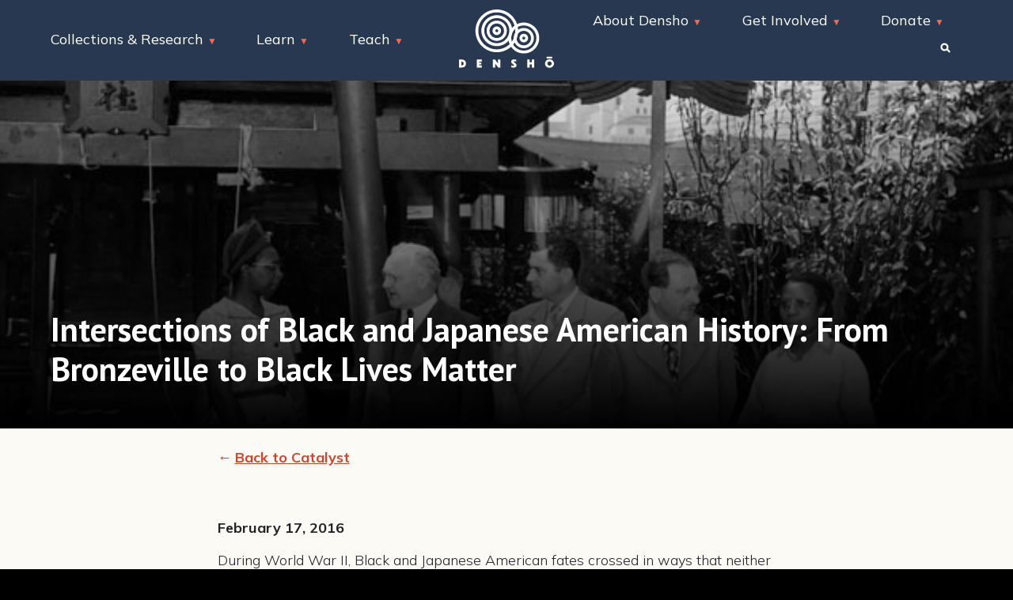

--- FILE ---
content_type: text/html; charset=UTF-8
request_url: https://densho.org/catalyst/japaneseamericanandblackhistory/
body_size: 29858
content:
<!doctype html>
<html lang="en-US">
<head>
	<meta charset="UTF-8">
<script type="text/javascript">
/* <![CDATA[ */
var gform;gform||(document.addEventListener("gform_main_scripts_loaded",function(){gform.scriptsLoaded=!0}),document.addEventListener("gform/theme/scripts_loaded",function(){gform.themeScriptsLoaded=!0}),window.addEventListener("DOMContentLoaded",function(){gform.domLoaded=!0}),gform={domLoaded:!1,scriptsLoaded:!1,themeScriptsLoaded:!1,isFormEditor:()=>"function"==typeof InitializeEditor,callIfLoaded:function(o){return!(!gform.domLoaded||!gform.scriptsLoaded||!gform.themeScriptsLoaded&&!gform.isFormEditor()||(gform.isFormEditor()&&console.warn("The use of gform.initializeOnLoaded() is deprecated in the form editor context and will be removed in Gravity Forms 3.1."),o(),0))},initializeOnLoaded:function(o){gform.callIfLoaded(o)||(document.addEventListener("gform_main_scripts_loaded",()=>{gform.scriptsLoaded=!0,gform.callIfLoaded(o)}),document.addEventListener("gform/theme/scripts_loaded",()=>{gform.themeScriptsLoaded=!0,gform.callIfLoaded(o)}),window.addEventListener("DOMContentLoaded",()=>{gform.domLoaded=!0,gform.callIfLoaded(o)}))},hooks:{action:{},filter:{}},addAction:function(o,r,e,t){gform.addHook("action",o,r,e,t)},addFilter:function(o,r,e,t){gform.addHook("filter",o,r,e,t)},doAction:function(o){gform.doHook("action",o,arguments)},applyFilters:function(o){return gform.doHook("filter",o,arguments)},removeAction:function(o,r){gform.removeHook("action",o,r)},removeFilter:function(o,r,e){gform.removeHook("filter",o,r,e)},addHook:function(o,r,e,t,n){null==gform.hooks[o][r]&&(gform.hooks[o][r]=[]);var d=gform.hooks[o][r];null==n&&(n=r+"_"+d.length),gform.hooks[o][r].push({tag:n,callable:e,priority:t=null==t?10:t})},doHook:function(r,o,e){var t;if(e=Array.prototype.slice.call(e,1),null!=gform.hooks[r][o]&&((o=gform.hooks[r][o]).sort(function(o,r){return o.priority-r.priority}),o.forEach(function(o){"function"!=typeof(t=o.callable)&&(t=window[t]),"action"==r?t.apply(null,e):e[0]=t.apply(null,e)})),"filter"==r)return e[0]},removeHook:function(o,r,t,n){var e;null!=gform.hooks[o][r]&&(e=(e=gform.hooks[o][r]).filter(function(o,r,e){return!!(null!=n&&n!=o.tag||null!=t&&t!=o.priority)}),gform.hooks[o][r]=e)}});
/* ]]> */
</script>

	<meta name="viewport" content="width=device-width, initial-scale=1">
	<link rel="profile" href="https://gmpg.org/xfn/11">
	<meta name='robots' content='index, follow, max-image-preview:large, max-snippet:-1, max-video-preview:-1' />

	<!-- This site is optimized with the Yoast SEO plugin v26.8 - https://yoast.com/product/yoast-seo-wordpress/ -->
	<title>Intersections of Black and Japanese American History: From Bronzeville to Black Lives Matter</title>
	<meta name="description" content="During World War II, Black and Japanese American fates crossed in ways that neither group could have anticipated." />
	<link rel="canonical" href="https://densho.org/catalyst/japaneseamericanandblackhistory/" />
	<meta property="og:locale" content="en_US" />
	<meta property="og:type" content="article" />
	<meta property="og:title" content="Intersections of Black and Japanese American History: From Bronzeville to Black Lives Matter" />
	<meta property="og:description" content="During World War II, Black and Japanese American fates crossed in ways that neither group could have anticipated. While Japanese Americans were being forced to abandon the lives they’d built on the West Coast, African Americans were in the midst of the Great Migration from the South." />
	<meta property="og:url" content="https://densho.org/catalyst/japaneseamericanandblackhistory/" />
	<meta property="og:site_name" content="Densho: Japanese American Incarceration and Japanese Internment" />
	<meta property="article:publisher" content="https://www.facebook.com/denshoproject/?ref=bookmarks" />
	<meta property="article:published_time" content="2016-02-17T00:40:42+00:00" />
	<meta property="article:modified_time" content="2023-07-27T18:40:46+00:00" />
	<meta property="og:image" content="https://densho.org/wp-content/uploads/2016/02/bronzeville.jpg" />
	<meta property="og:image:width" content="642" />
	<meta property="og:image:height" content="800" />
	<meta property="og:image:type" content="image/jpeg" />
	<meta name="author" content="Natasha Varner" />
	<meta name="twitter:card" content="summary_large_image" />
	<meta name="twitter:creator" content="@denshoproject" />
	<meta name="twitter:site" content="@denshoproject" />
	<meta name="twitter:label1" content="Written by" />
	<meta name="twitter:data1" content="Natasha Varner" />
	<meta name="twitter:label2" content="Est. reading time" />
	<meta name="twitter:data2" content="10 minutes" />
	<script type="application/ld+json" class="yoast-schema-graph">{"@context":"https://schema.org","@graph":[{"@type":"Article","@id":"https://densho.org/catalyst/japaneseamericanandblackhistory/#article","isPartOf":{"@id":"https://densho.org/catalyst/japaneseamericanandblackhistory/"},"author":{"name":"Natasha Varner","@id":"https://densho.org/#/schema/person/9bcfac66323124a42ae5bbd9e9b4eb07"},"headline":"Intersections of Black and Japanese American History: From Bronzeville to Black Lives Matter","datePublished":"2016-02-17T00:40:42+00:00","dateModified":"2023-07-27T18:40:46+00:00","mainEntityOfPage":{"@id":"https://densho.org/catalyst/japaneseamericanandblackhistory/"},"wordCount":2016,"commentCount":9,"publisher":{"@id":"https://densho.org/#organization"},"image":{"@id":"https://densho.org/catalyst/japaneseamericanandblackhistory/#primaryimage"},"thumbnailUrl":"https://densho.org/wp-content/uploads/2016/02/bronzeville.jpg","articleSection":["hidden histories","intersections"],"inLanguage":"en-US","potentialAction":[{"@type":"CommentAction","name":"Comment","target":["https://densho.org/catalyst/japaneseamericanandblackhistory/#respond"]}]},{"@type":"WebPage","@id":"https://densho.org/catalyst/japaneseamericanandblackhistory/","url":"https://densho.org/catalyst/japaneseamericanandblackhistory/","name":"Intersections of Black and Japanese American History: From Bronzeville to Black Lives Matter","isPartOf":{"@id":"https://densho.org/#website"},"primaryImageOfPage":{"@id":"https://densho.org/catalyst/japaneseamericanandblackhistory/#primaryimage"},"image":{"@id":"https://densho.org/catalyst/japaneseamericanandblackhistory/#primaryimage"},"thumbnailUrl":"https://densho.org/wp-content/uploads/2016/02/bronzeville.jpg","datePublished":"2016-02-17T00:40:42+00:00","dateModified":"2023-07-27T18:40:46+00:00","description":"During World War II, Black and Japanese American fates crossed in ways that neither group could have anticipated.","breadcrumb":{"@id":"https://densho.org/catalyst/japaneseamericanandblackhistory/#breadcrumb"},"inLanguage":"en-US","potentialAction":[{"@type":"ReadAction","target":["https://densho.org/catalyst/japaneseamericanandblackhistory/"]}]},{"@type":"ImageObject","inLanguage":"en-US","@id":"https://densho.org/catalyst/japaneseamericanandblackhistory/#primaryimage","url":"https://densho.org/wp-content/uploads/2016/02/bronzeville.jpg","contentUrl":"https://densho.org/wp-content/uploads/2016/02/bronzeville.jpg","width":642,"height":800},{"@type":"BreadcrumbList","@id":"https://densho.org/catalyst/japaneseamericanandblackhistory/#breadcrumb","itemListElement":[{"@type":"ListItem","position":1,"name":"Home","item":"https://densho.org/"},{"@type":"ListItem","position":2,"name":"Catalyst","item":"https://densho.org/catalyst/"},{"@type":"ListItem","position":3,"name":"Intersections of Black and Japanese American History: From Bronzeville to Black Lives Matter"}]},{"@type":"WebSite","@id":"https://densho.org/#website","url":"https://densho.org/","name":"Densho: Japanese American Incarceration and Japanese Internment","description":"History and archives of World War II incarceration and internment.","publisher":{"@id":"https://densho.org/#organization"},"potentialAction":[{"@type":"SearchAction","target":{"@type":"EntryPoint","urlTemplate":"https://densho.org/?s={search_term_string}"},"query-input":{"@type":"PropertyValueSpecification","valueRequired":true,"valueName":"search_term_string"}}],"inLanguage":"en-US"},{"@type":"Organization","@id":"https://densho.org/#organization","name":"Densho: Japanese American Incarceration and Japanese Internment","url":"https://densho.org/","logo":{"@type":"ImageObject","inLanguage":"en-US","@id":"https://densho.org/#/schema/logo/image/","url":"https://densho.org/wp-content/uploads/2021/08/Logo.svg","contentUrl":"https://densho.org/wp-content/uploads/2021/08/Logo.svg","caption":"Densho: Japanese American Incarceration and Japanese Internment"},"image":{"@id":"https://densho.org/#/schema/logo/image/"},"sameAs":["https://www.facebook.com/denshoproject/?ref=bookmarks","https://x.com/denshoproject","http://@denshoproject"]},{"@type":"Person","@id":"https://densho.org/#/schema/person/9bcfac66323124a42ae5bbd9e9b4eb07","name":"Natasha Varner","url":"https://densho.org/catalyst/author/natashavarner/"}]}</script>
	<!-- / Yoast SEO plugin. -->


<link rel='dns-prefetch' href='//fonts.googleapis.com' />
<link rel="alternate" type="application/rss+xml" title="Densho: Japanese American Incarceration and Japanese Internment &raquo; Feed" href="https://densho.org/feed/" />
<link rel="alternate" type="application/rss+xml" title="Densho: Japanese American Incarceration and Japanese Internment &raquo; Comments Feed" href="https://densho.org/comments/feed/" />
<link rel="alternate" type="application/rss+xml" title="Densho: Japanese American Incarceration and Japanese Internment &raquo; Intersections of Black and Japanese American History: From Bronzeville to Black Lives Matter Comments Feed" href="https://densho.org/catalyst/japaneseamericanandblackhistory/feed/" />
<link rel="alternate" title="oEmbed (JSON)" type="application/json+oembed" href="https://densho.org/wp-json/oembed/1.0/embed?url=https%3A%2F%2Fdensho.org%2Fcatalyst%2Fjapaneseamericanandblackhistory%2F" />
<link rel="alternate" title="oEmbed (XML)" type="text/xml+oembed" href="https://densho.org/wp-json/oembed/1.0/embed?url=https%3A%2F%2Fdensho.org%2Fcatalyst%2Fjapaneseamericanandblackhistory%2F&#038;format=xml" />
		<style>
			.lazyload,
			.lazyloading {
				max-width: 100%;
			}
		</style>
		<style id='wp-img-auto-sizes-contain-inline-css' type='text/css'>
img:is([sizes=auto i],[sizes^="auto," i]){contain-intrinsic-size:3000px 1500px}
/*# sourceURL=wp-img-auto-sizes-contain-inline-css */
</style>
<style id='wp-block-library-inline-css' type='text/css'>
:root{--wp-block-synced-color:#7a00df;--wp-block-synced-color--rgb:122,0,223;--wp-bound-block-color:var(--wp-block-synced-color);--wp-editor-canvas-background:#ddd;--wp-admin-theme-color:#007cba;--wp-admin-theme-color--rgb:0,124,186;--wp-admin-theme-color-darker-10:#006ba1;--wp-admin-theme-color-darker-10--rgb:0,107,160.5;--wp-admin-theme-color-darker-20:#005a87;--wp-admin-theme-color-darker-20--rgb:0,90,135;--wp-admin-border-width-focus:2px}@media (min-resolution:192dpi){:root{--wp-admin-border-width-focus:1.5px}}.wp-element-button{cursor:pointer}:root .has-very-light-gray-background-color{background-color:#eee}:root .has-very-dark-gray-background-color{background-color:#313131}:root .has-very-light-gray-color{color:#eee}:root .has-very-dark-gray-color{color:#313131}:root .has-vivid-green-cyan-to-vivid-cyan-blue-gradient-background{background:linear-gradient(135deg,#00d084,#0693e3)}:root .has-purple-crush-gradient-background{background:linear-gradient(135deg,#34e2e4,#4721fb 50%,#ab1dfe)}:root .has-hazy-dawn-gradient-background{background:linear-gradient(135deg,#faaca8,#dad0ec)}:root .has-subdued-olive-gradient-background{background:linear-gradient(135deg,#fafae1,#67a671)}:root .has-atomic-cream-gradient-background{background:linear-gradient(135deg,#fdd79a,#004a59)}:root .has-nightshade-gradient-background{background:linear-gradient(135deg,#330968,#31cdcf)}:root .has-midnight-gradient-background{background:linear-gradient(135deg,#020381,#2874fc)}:root{--wp--preset--font-size--normal:16px;--wp--preset--font-size--huge:42px}.has-regular-font-size{font-size:1em}.has-larger-font-size{font-size:2.625em}.has-normal-font-size{font-size:var(--wp--preset--font-size--normal)}.has-huge-font-size{font-size:var(--wp--preset--font-size--huge)}.has-text-align-center{text-align:center}.has-text-align-left{text-align:left}.has-text-align-right{text-align:right}.has-fit-text{white-space:nowrap!important}#end-resizable-editor-section{display:none}.aligncenter{clear:both}.items-justified-left{justify-content:flex-start}.items-justified-center{justify-content:center}.items-justified-right{justify-content:flex-end}.items-justified-space-between{justify-content:space-between}.screen-reader-text{border:0;clip-path:inset(50%);height:1px;margin:-1px;overflow:hidden;padding:0;position:absolute;width:1px;word-wrap:normal!important}.screen-reader-text:focus{background-color:#ddd;clip-path:none;color:#444;display:block;font-size:1em;height:auto;left:5px;line-height:normal;padding:15px 23px 14px;text-decoration:none;top:5px;width:auto;z-index:100000}html :where(.has-border-color){border-style:solid}html :where([style*=border-top-color]){border-top-style:solid}html :where([style*=border-right-color]){border-right-style:solid}html :where([style*=border-bottom-color]){border-bottom-style:solid}html :where([style*=border-left-color]){border-left-style:solid}html :where([style*=border-width]){border-style:solid}html :where([style*=border-top-width]){border-top-style:solid}html :where([style*=border-right-width]){border-right-style:solid}html :where([style*=border-bottom-width]){border-bottom-style:solid}html :where([style*=border-left-width]){border-left-style:solid}html :where(img[class*=wp-image-]){height:auto;max-width:100%}:where(figure){margin:0 0 1em}html :where(.is-position-sticky){--wp-admin--admin-bar--position-offset:var(--wp-admin--admin-bar--height,0px)}@media screen and (max-width:600px){html :where(.is-position-sticky){--wp-admin--admin-bar--position-offset:0px}}

/*# sourceURL=wp-block-library-inline-css */
</style><style id='wp-block-image-inline-css' type='text/css'>
.wp-block-image>a,.wp-block-image>figure>a{display:inline-block}.wp-block-image img{box-sizing:border-box;height:auto;max-width:100%;vertical-align:bottom}@media not (prefers-reduced-motion){.wp-block-image img.hide{visibility:hidden}.wp-block-image img.show{animation:show-content-image .4s}}.wp-block-image[style*=border-radius] img,.wp-block-image[style*=border-radius]>a{border-radius:inherit}.wp-block-image.has-custom-border img{box-sizing:border-box}.wp-block-image.aligncenter{text-align:center}.wp-block-image.alignfull>a,.wp-block-image.alignwide>a{width:100%}.wp-block-image.alignfull img,.wp-block-image.alignwide img{height:auto;width:100%}.wp-block-image .aligncenter,.wp-block-image .alignleft,.wp-block-image .alignright,.wp-block-image.aligncenter,.wp-block-image.alignleft,.wp-block-image.alignright{display:table}.wp-block-image .aligncenter>figcaption,.wp-block-image .alignleft>figcaption,.wp-block-image .alignright>figcaption,.wp-block-image.aligncenter>figcaption,.wp-block-image.alignleft>figcaption,.wp-block-image.alignright>figcaption{caption-side:bottom;display:table-caption}.wp-block-image .alignleft{float:left;margin:.5em 1em .5em 0}.wp-block-image .alignright{float:right;margin:.5em 0 .5em 1em}.wp-block-image .aligncenter{margin-left:auto;margin-right:auto}.wp-block-image :where(figcaption){margin-bottom:1em;margin-top:.5em}.wp-block-image.is-style-circle-mask img{border-radius:9999px}@supports ((-webkit-mask-image:none) or (mask-image:none)) or (-webkit-mask-image:none){.wp-block-image.is-style-circle-mask img{border-radius:0;-webkit-mask-image:url('data:image/svg+xml;utf8,<svg viewBox="0 0 100 100" xmlns="http://www.w3.org/2000/svg"><circle cx="50" cy="50" r="50"/></svg>');mask-image:url('data:image/svg+xml;utf8,<svg viewBox="0 0 100 100" xmlns="http://www.w3.org/2000/svg"><circle cx="50" cy="50" r="50"/></svg>');mask-mode:alpha;-webkit-mask-position:center;mask-position:center;-webkit-mask-repeat:no-repeat;mask-repeat:no-repeat;-webkit-mask-size:contain;mask-size:contain}}:root :where(.wp-block-image.is-style-rounded img,.wp-block-image .is-style-rounded img){border-radius:9999px}.wp-block-image figure{margin:0}.wp-lightbox-container{display:flex;flex-direction:column;position:relative}.wp-lightbox-container img{cursor:zoom-in}.wp-lightbox-container img:hover+button{opacity:1}.wp-lightbox-container button{align-items:center;backdrop-filter:blur(16px) saturate(180%);background-color:#5a5a5a40;border:none;border-radius:4px;cursor:zoom-in;display:flex;height:20px;justify-content:center;opacity:0;padding:0;position:absolute;right:16px;text-align:center;top:16px;width:20px;z-index:100}@media not (prefers-reduced-motion){.wp-lightbox-container button{transition:opacity .2s ease}}.wp-lightbox-container button:focus-visible{outline:3px auto #5a5a5a40;outline:3px auto -webkit-focus-ring-color;outline-offset:3px}.wp-lightbox-container button:hover{cursor:pointer;opacity:1}.wp-lightbox-container button:focus{opacity:1}.wp-lightbox-container button:focus,.wp-lightbox-container button:hover,.wp-lightbox-container button:not(:hover):not(:active):not(.has-background){background-color:#5a5a5a40;border:none}.wp-lightbox-overlay{box-sizing:border-box;cursor:zoom-out;height:100vh;left:0;overflow:hidden;position:fixed;top:0;visibility:hidden;width:100%;z-index:100000}.wp-lightbox-overlay .close-button{align-items:center;cursor:pointer;display:flex;justify-content:center;min-height:40px;min-width:40px;padding:0;position:absolute;right:calc(env(safe-area-inset-right) + 16px);top:calc(env(safe-area-inset-top) + 16px);z-index:5000000}.wp-lightbox-overlay .close-button:focus,.wp-lightbox-overlay .close-button:hover,.wp-lightbox-overlay .close-button:not(:hover):not(:active):not(.has-background){background:none;border:none}.wp-lightbox-overlay .lightbox-image-container{height:var(--wp--lightbox-container-height);left:50%;overflow:hidden;position:absolute;top:50%;transform:translate(-50%,-50%);transform-origin:top left;width:var(--wp--lightbox-container-width);z-index:9999999999}.wp-lightbox-overlay .wp-block-image{align-items:center;box-sizing:border-box;display:flex;height:100%;justify-content:center;margin:0;position:relative;transform-origin:0 0;width:100%;z-index:3000000}.wp-lightbox-overlay .wp-block-image img{height:var(--wp--lightbox-image-height);min-height:var(--wp--lightbox-image-height);min-width:var(--wp--lightbox-image-width);width:var(--wp--lightbox-image-width)}.wp-lightbox-overlay .wp-block-image figcaption{display:none}.wp-lightbox-overlay button{background:none;border:none}.wp-lightbox-overlay .scrim{background-color:#fff;height:100%;opacity:.9;position:absolute;width:100%;z-index:2000000}.wp-lightbox-overlay.active{visibility:visible}@media not (prefers-reduced-motion){.wp-lightbox-overlay.active{animation:turn-on-visibility .25s both}.wp-lightbox-overlay.active img{animation:turn-on-visibility .35s both}.wp-lightbox-overlay.show-closing-animation:not(.active){animation:turn-off-visibility .35s both}.wp-lightbox-overlay.show-closing-animation:not(.active) img{animation:turn-off-visibility .25s both}.wp-lightbox-overlay.zoom.active{animation:none;opacity:1;visibility:visible}.wp-lightbox-overlay.zoom.active .lightbox-image-container{animation:lightbox-zoom-in .4s}.wp-lightbox-overlay.zoom.active .lightbox-image-container img{animation:none}.wp-lightbox-overlay.zoom.active .scrim{animation:turn-on-visibility .4s forwards}.wp-lightbox-overlay.zoom.show-closing-animation:not(.active){animation:none}.wp-lightbox-overlay.zoom.show-closing-animation:not(.active) .lightbox-image-container{animation:lightbox-zoom-out .4s}.wp-lightbox-overlay.zoom.show-closing-animation:not(.active) .lightbox-image-container img{animation:none}.wp-lightbox-overlay.zoom.show-closing-animation:not(.active) .scrim{animation:turn-off-visibility .4s forwards}}@keyframes show-content-image{0%{visibility:hidden}99%{visibility:hidden}to{visibility:visible}}@keyframes turn-on-visibility{0%{opacity:0}to{opacity:1}}@keyframes turn-off-visibility{0%{opacity:1;visibility:visible}99%{opacity:0;visibility:visible}to{opacity:0;visibility:hidden}}@keyframes lightbox-zoom-in{0%{transform:translate(calc((-100vw + var(--wp--lightbox-scrollbar-width))/2 + var(--wp--lightbox-initial-left-position)),calc(-50vh + var(--wp--lightbox-initial-top-position))) scale(var(--wp--lightbox-scale))}to{transform:translate(-50%,-50%) scale(1)}}@keyframes lightbox-zoom-out{0%{transform:translate(-50%,-50%) scale(1);visibility:visible}99%{visibility:visible}to{transform:translate(calc((-100vw + var(--wp--lightbox-scrollbar-width))/2 + var(--wp--lightbox-initial-left-position)),calc(-50vh + var(--wp--lightbox-initial-top-position))) scale(var(--wp--lightbox-scale));visibility:hidden}}
/*# sourceURL=https://densho.org/wp-includes/blocks/image/style.min.css */
</style>
<style id='wp-block-paragraph-inline-css' type='text/css'>
.is-small-text{font-size:.875em}.is-regular-text{font-size:1em}.is-large-text{font-size:2.25em}.is-larger-text{font-size:3em}.has-drop-cap:not(:focus):first-letter{float:left;font-size:8.4em;font-style:normal;font-weight:100;line-height:.68;margin:.05em .1em 0 0;text-transform:uppercase}body.rtl .has-drop-cap:not(:focus):first-letter{float:none;margin-left:.1em}p.has-drop-cap.has-background{overflow:hidden}:root :where(p.has-background){padding:1.25em 2.375em}:where(p.has-text-color:not(.has-link-color)) a{color:inherit}p.has-text-align-left[style*="writing-mode:vertical-lr"],p.has-text-align-right[style*="writing-mode:vertical-rl"]{rotate:180deg}
/*# sourceURL=https://densho.org/wp-includes/blocks/paragraph/style.min.css */
</style>
<style id='wp-block-quote-inline-css' type='text/css'>
.wp-block-quote{box-sizing:border-box;overflow-wrap:break-word}.wp-block-quote.is-large:where(:not(.is-style-plain)),.wp-block-quote.is-style-large:where(:not(.is-style-plain)){margin-bottom:1em;padding:0 1em}.wp-block-quote.is-large:where(:not(.is-style-plain)) p,.wp-block-quote.is-style-large:where(:not(.is-style-plain)) p{font-size:1.5em;font-style:italic;line-height:1.6}.wp-block-quote.is-large:where(:not(.is-style-plain)) cite,.wp-block-quote.is-large:where(:not(.is-style-plain)) footer,.wp-block-quote.is-style-large:where(:not(.is-style-plain)) cite,.wp-block-quote.is-style-large:where(:not(.is-style-plain)) footer{font-size:1.125em;text-align:right}.wp-block-quote>cite{display:block}
/*# sourceURL=https://densho.org/wp-includes/blocks/quote/style.min.css */
</style>
<style id='global-styles-inline-css' type='text/css'>
:root{--wp--preset--aspect-ratio--square: 1;--wp--preset--aspect-ratio--4-3: 4/3;--wp--preset--aspect-ratio--3-4: 3/4;--wp--preset--aspect-ratio--3-2: 3/2;--wp--preset--aspect-ratio--2-3: 2/3;--wp--preset--aspect-ratio--16-9: 16/9;--wp--preset--aspect-ratio--9-16: 9/16;--wp--preset--color--black: #000000;--wp--preset--color--cyan-bluish-gray: #abb8c3;--wp--preset--color--white: #ffffff;--wp--preset--color--pale-pink: #f78da7;--wp--preset--color--vivid-red: #cf2e2e;--wp--preset--color--luminous-vivid-orange: #ff6900;--wp--preset--color--luminous-vivid-amber: #fcb900;--wp--preset--color--light-green-cyan: #7bdcb5;--wp--preset--color--vivid-green-cyan: #00d084;--wp--preset--color--pale-cyan-blue: #8ed1fc;--wp--preset--color--vivid-cyan-blue: #0693e3;--wp--preset--color--vivid-purple: #9b51e0;--wp--preset--color--beige: #F3EAD1;--wp--preset--color--salmon: #F06B52;--wp--preset--color--off-white-blue: #A9AFB9;--wp--preset--color--light-blue: #425A7D;--wp--preset--color--dark-blue: #283851;--wp--preset--color--raisin: #222227;--wp--preset--gradient--vivid-cyan-blue-to-vivid-purple: linear-gradient(135deg,rgb(6,147,227) 0%,rgb(155,81,224) 100%);--wp--preset--gradient--light-green-cyan-to-vivid-green-cyan: linear-gradient(135deg,rgb(122,220,180) 0%,rgb(0,208,130) 100%);--wp--preset--gradient--luminous-vivid-amber-to-luminous-vivid-orange: linear-gradient(135deg,rgb(252,185,0) 0%,rgb(255,105,0) 100%);--wp--preset--gradient--luminous-vivid-orange-to-vivid-red: linear-gradient(135deg,rgb(255,105,0) 0%,rgb(207,46,46) 100%);--wp--preset--gradient--very-light-gray-to-cyan-bluish-gray: linear-gradient(135deg,rgb(238,238,238) 0%,rgb(169,184,195) 100%);--wp--preset--gradient--cool-to-warm-spectrum: linear-gradient(135deg,rgb(74,234,220) 0%,rgb(151,120,209) 20%,rgb(207,42,186) 40%,rgb(238,44,130) 60%,rgb(251,105,98) 80%,rgb(254,248,76) 100%);--wp--preset--gradient--blush-light-purple: linear-gradient(135deg,rgb(255,206,236) 0%,rgb(152,150,240) 100%);--wp--preset--gradient--blush-bordeaux: linear-gradient(135deg,rgb(254,205,165) 0%,rgb(254,45,45) 50%,rgb(107,0,62) 100%);--wp--preset--gradient--luminous-dusk: linear-gradient(135deg,rgb(255,203,112) 0%,rgb(199,81,192) 50%,rgb(65,88,208) 100%);--wp--preset--gradient--pale-ocean: linear-gradient(135deg,rgb(255,245,203) 0%,rgb(182,227,212) 50%,rgb(51,167,181) 100%);--wp--preset--gradient--electric-grass: linear-gradient(135deg,rgb(202,248,128) 0%,rgb(113,206,126) 100%);--wp--preset--gradient--midnight: linear-gradient(135deg,rgb(2,3,129) 0%,rgb(40,116,252) 100%);--wp--preset--font-size--small: 13px;--wp--preset--font-size--medium: 20px;--wp--preset--font-size--large: 36px;--wp--preset--font-size--x-large: 42px;--wp--preset--spacing--20: 0.44rem;--wp--preset--spacing--30: 0.67rem;--wp--preset--spacing--40: 1rem;--wp--preset--spacing--50: 1.5rem;--wp--preset--spacing--60: 2.25rem;--wp--preset--spacing--70: 3.38rem;--wp--preset--spacing--80: 5.06rem;--wp--preset--shadow--natural: 6px 6px 9px rgba(0, 0, 0, 0.2);--wp--preset--shadow--deep: 12px 12px 50px rgba(0, 0, 0, 0.4);--wp--preset--shadow--sharp: 6px 6px 0px rgba(0, 0, 0, 0.2);--wp--preset--shadow--outlined: 6px 6px 0px -3px rgb(255, 255, 255), 6px 6px rgb(0, 0, 0);--wp--preset--shadow--crisp: 6px 6px 0px rgb(0, 0, 0);}:where(.is-layout-flex){gap: 0.5em;}:where(.is-layout-grid){gap: 0.5em;}body .is-layout-flex{display: flex;}.is-layout-flex{flex-wrap: wrap;align-items: center;}.is-layout-flex > :is(*, div){margin: 0;}body .is-layout-grid{display: grid;}.is-layout-grid > :is(*, div){margin: 0;}:where(.wp-block-columns.is-layout-flex){gap: 2em;}:where(.wp-block-columns.is-layout-grid){gap: 2em;}:where(.wp-block-post-template.is-layout-flex){gap: 1.25em;}:where(.wp-block-post-template.is-layout-grid){gap: 1.25em;}.has-black-color{color: var(--wp--preset--color--black) !important;}.has-cyan-bluish-gray-color{color: var(--wp--preset--color--cyan-bluish-gray) !important;}.has-white-color{color: var(--wp--preset--color--white) !important;}.has-pale-pink-color{color: var(--wp--preset--color--pale-pink) !important;}.has-vivid-red-color{color: var(--wp--preset--color--vivid-red) !important;}.has-luminous-vivid-orange-color{color: var(--wp--preset--color--luminous-vivid-orange) !important;}.has-luminous-vivid-amber-color{color: var(--wp--preset--color--luminous-vivid-amber) !important;}.has-light-green-cyan-color{color: var(--wp--preset--color--light-green-cyan) !important;}.has-vivid-green-cyan-color{color: var(--wp--preset--color--vivid-green-cyan) !important;}.has-pale-cyan-blue-color{color: var(--wp--preset--color--pale-cyan-blue) !important;}.has-vivid-cyan-blue-color{color: var(--wp--preset--color--vivid-cyan-blue) !important;}.has-vivid-purple-color{color: var(--wp--preset--color--vivid-purple) !important;}.has-black-background-color{background-color: var(--wp--preset--color--black) !important;}.has-cyan-bluish-gray-background-color{background-color: var(--wp--preset--color--cyan-bluish-gray) !important;}.has-white-background-color{background-color: var(--wp--preset--color--white) !important;}.has-pale-pink-background-color{background-color: var(--wp--preset--color--pale-pink) !important;}.has-vivid-red-background-color{background-color: var(--wp--preset--color--vivid-red) !important;}.has-luminous-vivid-orange-background-color{background-color: var(--wp--preset--color--luminous-vivid-orange) !important;}.has-luminous-vivid-amber-background-color{background-color: var(--wp--preset--color--luminous-vivid-amber) !important;}.has-light-green-cyan-background-color{background-color: var(--wp--preset--color--light-green-cyan) !important;}.has-vivid-green-cyan-background-color{background-color: var(--wp--preset--color--vivid-green-cyan) !important;}.has-pale-cyan-blue-background-color{background-color: var(--wp--preset--color--pale-cyan-blue) !important;}.has-vivid-cyan-blue-background-color{background-color: var(--wp--preset--color--vivid-cyan-blue) !important;}.has-vivid-purple-background-color{background-color: var(--wp--preset--color--vivid-purple) !important;}.has-black-border-color{border-color: var(--wp--preset--color--black) !important;}.has-cyan-bluish-gray-border-color{border-color: var(--wp--preset--color--cyan-bluish-gray) !important;}.has-white-border-color{border-color: var(--wp--preset--color--white) !important;}.has-pale-pink-border-color{border-color: var(--wp--preset--color--pale-pink) !important;}.has-vivid-red-border-color{border-color: var(--wp--preset--color--vivid-red) !important;}.has-luminous-vivid-orange-border-color{border-color: var(--wp--preset--color--luminous-vivid-orange) !important;}.has-luminous-vivid-amber-border-color{border-color: var(--wp--preset--color--luminous-vivid-amber) !important;}.has-light-green-cyan-border-color{border-color: var(--wp--preset--color--light-green-cyan) !important;}.has-vivid-green-cyan-border-color{border-color: var(--wp--preset--color--vivid-green-cyan) !important;}.has-pale-cyan-blue-border-color{border-color: var(--wp--preset--color--pale-cyan-blue) !important;}.has-vivid-cyan-blue-border-color{border-color: var(--wp--preset--color--vivid-cyan-blue) !important;}.has-vivid-purple-border-color{border-color: var(--wp--preset--color--vivid-purple) !important;}.has-vivid-cyan-blue-to-vivid-purple-gradient-background{background: var(--wp--preset--gradient--vivid-cyan-blue-to-vivid-purple) !important;}.has-light-green-cyan-to-vivid-green-cyan-gradient-background{background: var(--wp--preset--gradient--light-green-cyan-to-vivid-green-cyan) !important;}.has-luminous-vivid-amber-to-luminous-vivid-orange-gradient-background{background: var(--wp--preset--gradient--luminous-vivid-amber-to-luminous-vivid-orange) !important;}.has-luminous-vivid-orange-to-vivid-red-gradient-background{background: var(--wp--preset--gradient--luminous-vivid-orange-to-vivid-red) !important;}.has-very-light-gray-to-cyan-bluish-gray-gradient-background{background: var(--wp--preset--gradient--very-light-gray-to-cyan-bluish-gray) !important;}.has-cool-to-warm-spectrum-gradient-background{background: var(--wp--preset--gradient--cool-to-warm-spectrum) !important;}.has-blush-light-purple-gradient-background{background: var(--wp--preset--gradient--blush-light-purple) !important;}.has-blush-bordeaux-gradient-background{background: var(--wp--preset--gradient--blush-bordeaux) !important;}.has-luminous-dusk-gradient-background{background: var(--wp--preset--gradient--luminous-dusk) !important;}.has-pale-ocean-gradient-background{background: var(--wp--preset--gradient--pale-ocean) !important;}.has-electric-grass-gradient-background{background: var(--wp--preset--gradient--electric-grass) !important;}.has-midnight-gradient-background{background: var(--wp--preset--gradient--midnight) !important;}.has-small-font-size{font-size: var(--wp--preset--font-size--small) !important;}.has-medium-font-size{font-size: var(--wp--preset--font-size--medium) !important;}.has-large-font-size{font-size: var(--wp--preset--font-size--large) !important;}.has-x-large-font-size{font-size: var(--wp--preset--font-size--x-large) !important;}
/*# sourceURL=global-styles-inline-css */
</style>

<style id='classic-theme-styles-inline-css' type='text/css'>
/*! This file is auto-generated */
.wp-block-button__link{color:#fff;background-color:#32373c;border-radius:9999px;box-shadow:none;text-decoration:none;padding:calc(.667em + 2px) calc(1.333em + 2px);font-size:1.125em}.wp-block-file__button{background:#32373c;color:#fff;text-decoration:none}
/*# sourceURL=/wp-includes/css/classic-themes.min.css */
</style>
<link rel='stylesheet' id='wp-components-css' href='https://densho.org/wp-includes/css/dist/components/style.min.css?ver=6.9' type='text/css' media='all' />
<link rel='stylesheet' id='wp-preferences-css' href='https://densho.org/wp-includes/css/dist/preferences/style.min.css?ver=6.9' type='text/css' media='all' />
<link rel='stylesheet' id='wp-block-editor-css' href='https://densho.org/wp-includes/css/dist/block-editor/style.min.css?ver=6.9' type='text/css' media='all' />
<link rel='stylesheet' id='popup-maker-block-library-style-css' href='https://densho.org/wp-content/plugins/popup-maker/dist/packages/block-library-style.css?ver=dbea705cfafe089d65f1' type='text/css' media='all' />
<link rel='stylesheet' id='densho2021-style-css' href='https://densho.org/wp-content/themes/densho2021/style.css?ver=6.9-1.2.17' type='text/css' media='all' />
<link rel='stylesheet' id='densho-popup-styles-css' href='https://densho.org/wp-content/themes/densho2021/css/popup.css?ver=6.9' type='text/css' media='all' />
<link rel='stylesheet' id='densho2021-fonts-css' href='https://fonts.googleapis.com/css2?family=PT+Sans%3Awght%40400%3B700&#038;display=swap&#038;ver=6.9' type='text/css' media='all' />
<link rel='stylesheet' id='densho2021-fonts-s-css' href='https://fonts.googleapis.com/css2?family=Mulish%3Awght%40300%3B400%3B700&#038;display=swap&#038;ver=6.9' type='text/css' media='all' />
<link rel='stylesheet' id='dflip-style-css' href='https://densho.org/wp-content/plugins/3d-flipbook-dflip-lite/assets/css/dflip.min.css?ver=2.4.20' type='text/css' media='all' />
<script type="text/javascript" src="https://densho.org/wp-includes/js/jquery/jquery.min.js?ver=3.7.1" id="jquery-core-js"></script>
<script type="text/javascript" src="https://densho.org/wp-includes/js/jquery/jquery-migrate.min.js?ver=3.4.1" id="jquery-migrate-js"></script>
<link rel="https://api.w.org/" href="https://densho.org/wp-json/" /><link rel="alternate" title="JSON" type="application/json" href="https://densho.org/wp-json/wp/v2/posts/3291" /><link rel="EditURI" type="application/rsd+xml" title="RSD" href="https://densho.org/xmlrpc.php?rsd" />
<link rel='shortlink' href='https://densho.org/?p=3291' />
<!-- Global site tag (gtag.js) - Google Analytics -->
<script async src="https://www.googletagmanager.com/gtag/js?id=UA-1762741-1"></script>
<script>
  window.dataLayer = window.dataLayer || [];
  function gtag(){dataLayer.push(arguments);}
  gtag('js', new Date());
  gtag('config', 'UA-1762741-1');
</script>

<!-- Google Tag Manager -->
<script>(function(w,d,s,l,i){w[l]=w[l]||[];w[l].push({'gtm.start':
new Date().getTime(),event:'gtm.js'});var f=d.getElementsByTagName(s)[0],
j=d.createElement(s),dl=l!='dataLayer'?'&l='+l:'';j.async=true;j.src=
'https://www.googletagmanager.com/gtm.js?id='+i+dl;f.parentNode.insertBefore(j,f);
})(window,document,'script','dataLayer','GTM-P26JXXF');</script>
<!-- End Google Tag Manager -->

<!-- Givebutter Elements -->
<script>
    //window.Givebutter=window.Givebutter||function(){(Givebutter.q=Givebutter.q||[]).push(arguments)};Givebutter.l=+new Date;
    //window.Givebutter('setOptions',
    //{
       // "accountId": "zPZ1W2mDKYXjQZ3w"
   // });
</script>
<!--<script async src="https://js.givebutter.com/elements/latest.js" ></script>-->
<!-- End Givebutter Elements -->

<script async src="https://widgets.givebutter.com/latest.umd.cjs?acct=zPZ1W2mDKYXjQZ3w"></script>

<!-- Fundraise Up: the new standard for online giving -->
<script>(function(w,d,s,n,a){if(!w[n]){var l='call,catch,on,once,set,then,track'
.split(','),i,o=function(n){return'function'==typeof n?o.l.push([arguments])&&o
:function(){return o.l.push([n,arguments])&&o}},t=d.getElementsByTagName(s)[0],
j=d.createElement(s);j.async=!0;j.src='https://cdn.fundraiseup.com/widget/'+a;
t.parentNode.insertBefore(j,t);o.s=Date.now();o.v=4;o.h=w.location.href;o.l=[];
for(i=0;i<7;i++)o[l[i]]=o(l[i]);w[n]=o}
})(window,document,'script','FundraiseUp','AMPUYZKU');</script>
<!-- End Fundraise Up -->		<script>
			document.documentElement.className = document.documentElement.className.replace('no-js', 'js');
		</script>
				<style>
			.no-js img.lazyload {
				display: none;
			}

			figure.wp-block-image img.lazyloading {
				min-width: 150px;
			}

			.lazyload,
			.lazyloading {
				--smush-placeholder-width: 100px;
				--smush-placeholder-aspect-ratio: 1/1;
				width: var(--smush-image-width, var(--smush-placeholder-width)) !important;
				aspect-ratio: var(--smush-image-aspect-ratio, var(--smush-placeholder-aspect-ratio)) !important;
			}

						.lazyload, .lazyloading {
				opacity: 0;
			}

			.lazyloaded {
				opacity: 1;
				transition: opacity 400ms;
				transition-delay: 0ms;
			}

					</style>
		<link rel="icon" href="https://densho.org/wp-content/uploads/2021/11/cropped-Densho-logo-no-words-white-on-black-circle-32x32.png" sizes="32x32" />
<link rel="icon" href="https://densho.org/wp-content/uploads/2021/11/cropped-Densho-logo-no-words-white-on-black-circle-192x192.png" sizes="192x192" />
<link rel="apple-touch-icon" href="https://densho.org/wp-content/uploads/2021/11/cropped-Densho-logo-no-words-white-on-black-circle-180x180.png" />
<meta name="msapplication-TileImage" content="https://densho.org/wp-content/uploads/2021/11/cropped-Densho-logo-no-words-white-on-black-circle-270x270.png" />
		<style type="text/css" id="wp-custom-css">
			.wysiwyg .wp-block-quote p {
	font-size: .95rem;
	margin-bottom: 1.25rem;
	padding-left:20px;
	color:#2b2b30;
	border-left: 1px solid #2b2b30;
}

.wysiwyg .wp-block-quote {
	margin-bottom: 1.25rem;
	padding-left: 5px;
}

body .popmake.theme-14053  {
  opacity:.99;
}

body .popmake.theme-14053 .popmake-content .pum-title {
	margin-bottom:0;
	padding-top:10px;
}

body .popmake.theme-14053 .pum-content {
	padding:10px 10px 5px;
	font-size:15px;
}

body .popmake.theme-14053 .popmake-content p {
	font-size:15px;
	margin:1px;
}

body .popmake.theme-14053 .popmake-content form {
		padding-top:15px;
}

body .popmake.theme-14053 .popmake-content input {
	height:2.5em;
	font-size:13px !important;
	padding:5px 10px !important;
}

body .popmake.theme-14053 .popmake-content .gform_button {
	background:#283851 !important;
	font-size:15px !important;
	max-width:100%;
	min-height:2.4em !important;
	height:2.4em;
	padding:0 !important;
}

body .popmake.theme-14053 .popmake-content .gform_button:hover {
	background-color:#F3EAD1 !important;
}

body .popmake.theme-14053 .popmake-content .gform_footer {
	width:100% !important;
	margin:0;
	padding:15px 0 0;
}

body .popmake.theme-14053 .popmake-content .popmake-close{
	line-height:21px;
}

body .popmake.theme-14053 .popmake-content .popmake-close:hover{
	background-color: rgba( 243, 234, 209, 1 );
}

/* Contact Page */

.gform_wrapper.gravity-theme .contact-direction .gfield-choice-input + label {
	color: #fff;
}


/*  Voices - 2023 Gala */

.gform_required_legend, .gform_wrapper.gravity-theme .gfield-choice-input + label {
	color: #000;
}

.gform_required_legend, .gform_wrapper.gravity-theme .gfield-choice-input + label {
	color: white;
}
		</style>
		<link rel='stylesheet' id='gform_basic-css' href='https://densho.org/wp-content/plugins/gravityforms/assets/css/dist/basic.min.css?ver=2.9.26' type='text/css' media='all' />
<link rel='stylesheet' id='gform_theme_components-css' href='https://densho.org/wp-content/plugins/gravityforms/assets/css/dist/theme-components.min.css?ver=2.9.26' type='text/css' media='all' />
<link rel='stylesheet' id='gform_theme-css' href='https://densho.org/wp-content/plugins/gravityforms/assets/css/dist/theme.min.css?ver=2.9.26' type='text/css' media='all' />
</head>

<body class="wp-singular post-template-default single single-post postid-3291 single-format-standard wp-custom-logo wp-embed-responsive wp-theme-densho2021">
<div id="page" class="site">
	<a class="skip-link screen-reader-text" href="#content">Skip to content</a>
	<header id="masthead" class="site-header">
		<nav id="site-navigation" class="main-navigation">
			<div class="nav-wrap constrained">
				<div class="menu-wrap menu-wrap-left">
					<ul id="primary-menu-left" class="nav-menu nav-menu-full"><li id="menu-item-10314" class="menu-item menu-item-type-custom menu-item-object-custom menu-item-has-children menu-item-10314"><a href="#">Collections &#038; Research</a>
<ul class="sub-menu">
	<li id="menu-item-10618" class="menu-item menu-item-type-post_type menu-item-object-page menu-item-10618"><a href="https://densho.org/collections/">Collections Overview</a></li>
	<li id="menu-item-10334" class="menu-item menu-item-type-custom menu-item-object-custom menu-item-10334"><a target="_blank" href="https://ddr.densho.org/">Densho Digital Repository</a></li>
	<li id="menu-item-10638" class="menu-item menu-item-type-post_type menu-item-object-page menu-item-10638"><a href="https://densho.org/collections/oral-history/">Oral History</a></li>
	<li id="menu-item-10708" class="menu-item menu-item-type-post_type menu-item-object-page menu-item-10708"><a href="https://densho.org/collections/historical-materials/">Historical Materials</a></li>
	<li id="menu-item-10683" class="menu-item menu-item-type-post_type menu-item-object-page menu-item-10683"><a href="https://densho.org/collections/family-history/">Family History &#038; Genealogy</a></li>
	<li id="menu-item-10336" class="menu-item menu-item-type-custom menu-item-object-custom menu-item-10336"><a target="_blank" href="https://encyclopedia.densho.org/">Encyclopedia</a></li>
	<li id="menu-item-10337" class="menu-item menu-item-type-custom menu-item-object-custom menu-item-10337"><a target="_blank" href="https://ddr.densho.org/names">Names Registry</a></li>
	<li id="menu-item-10338" class="menu-item menu-item-type-custom menu-item-object-custom menu-item-10338"><a target="_blank" href="https://maps.densho.org/sitesofshame">Sites of Shame</a></li>
	<li id="menu-item-13381" class="menu-item menu-item-type-custom menu-item-object-custom menu-item-13381"><a target="_blank" href="https://maps.densho.org/sitesofshame/manzanar/?style=default">Manzanar CloseUp</a></li>
	<li id="menu-item-14037" class="menu-item menu-item-type-custom menu-item-object-custom menu-item-14037"><a target="_blank" href="https://resourceguide.densho.org/">Densho Resource Guide</a></li>
	<li id="menu-item-15168" class="menu-item menu-item-type-custom menu-item-object-custom menu-item-15168"><a href="https://ddr.densho.org/ddr-densho-1024/">Digital Library of Incarceration Films</a></li>
</ul>
</li>
<li id="menu-item-10315" class="menu-item menu-item-type-custom menu-item-object-custom menu-item-has-children menu-item-10315"><a href="#">Learn</a>
<ul class="sub-menu">
	<li id="menu-item-10501" class="menu-item menu-item-type-post_type menu-item-object-page menu-item-10501"><a href="https://densho.org/learn/">Learning Overview</a></li>
	<li id="menu-item-10502" class="menu-item menu-item-type-post_type menu-item-object-page menu-item-10502"><a href="https://densho.org/learn/introduction/">Introduction to WWII Incarceration</a></li>
	<li id="menu-item-11280" class="menu-item menu-item-type-post_type menu-item-object-page menu-item-11280"><a href="https://densho.org/learn/densho-catalyst-essays-and-opinion/">Densho Catalyst: Essays and Opinion</a></li>
	<li id="menu-item-10318" class="menu-item menu-item-type-post_type menu-item-object-page menu-item-10318"><a href="https://densho.org/campu/">Campu: A Podcast</a></li>
	<li id="menu-item-10319" class="menu-item menu-item-type-post_type menu-item-object-page menu-item-10319"><a href="https://densho.org/terminology/">Terminology</a></li>
	<li id="menu-item-11388" class="menu-item menu-item-type-post_type menu-item-object-page menu-item-11388"><a href="https://densho.org/learn/self-guided-learning/">Self-Guided Learning for Students</a></li>
	<li id="menu-item-10339" class="menu-item menu-item-type-custom menu-item-object-custom menu-item-10339"><a target="_blank" href="https://encyclopedia.densho.org/">Encyclopedia</a></li>
	<li id="menu-item-15167" class="menu-item menu-item-type-custom menu-item-object-custom menu-item-15167"><a href="https://ddr.densho.org/ddr-densho-1024/">Digital Library of Incarceration Films</a></li>
	<li id="menu-item-11387" class="menu-item menu-item-type-post_type menu-item-object-event menu-item-11387"><a href="https://densho.org/events/facing-the-mountain-virtual-book-launch-event/">Facing the Mountain (Book)</a></li>
</ul>
</li>
<li id="menu-item-10316" class="menu-item menu-item-type-custom menu-item-object-custom menu-item-has-children menu-item-10316"><a href="#">Teach</a>
<ul class="sub-menu">
	<li id="menu-item-10788" class="menu-item menu-item-type-post_type menu-item-object-page menu-item-10788"><a href="https://densho.org/teach/">Teaching Overview</a></li>
	<li id="menu-item-11911" class="menu-item menu-item-type-post_type menu-item-object-page menu-item-11911"><a href="https://densho.org/teach/lesson-plans/">Lesson Plans</a></li>
	<li id="menu-item-10340" class="menu-item menu-item-type-custom menu-item-object-custom menu-item-10340"><a target="_blank" href="https://resourceguide.densho.org/">Densho Resource Guide</a></li>
	<li id="menu-item-11242" class="menu-item menu-item-type-post_type menu-item-object-page menu-item-11242"><a href="https://densho.org/learn/introduction/">Introduction to WWII Incarceration</a></li>
	<li id="menu-item-10321" class="menu-item menu-item-type-post_type menu-item-object-page menu-item-10321"><a href="https://densho.org/terminology/">Terminology</a></li>
	<li id="menu-item-11243" class="menu-item menu-item-type-post_type menu-item-object-page menu-item-11243"><a href="https://densho.org/collections/">Collections &#038; Research Overview</a></li>
</ul>
</li>
</ul>				</div>
				<div class="site-branding">
					<a href="https://densho.org/" class="custom-logo-link" rel="home"><img src="https://densho.org/wp-content/uploads/2021/08/Logo.svg" class="custom-logo" alt="Densho: Japanese American Incarceration and Japanese Internment" decoding="async" /></a>											<p class="site-title">Densho: Japanese American Incarceration and Japanese Internment</p>
									</div><!-- .site-branding -->
				<button type="button" class="menu-toggle menu-open" aria-label="toggle menu" aria-controls="mobile-nav" aria-expanded="false">
					<span></span>
					<span></span>
					<span></span>
				</button>
				<div class="menu-wrap menu-wrap-right">
					<ul id="primary-menu-right" class="nav-menu nav-menu-full">
						<li id="menu-item-10322" class="menu-item menu-item-type-custom menu-item-object-custom menu-item-has-children menu-item-10322"><a href="#">About Densho</a>
<ul class="sub-menu">
	<li id="menu-item-10722" class="menu-item menu-item-type-post_type menu-item-object-page menu-item-10722"><a href="https://densho.org/about-densho/">About Us</a></li>
	<li id="menu-item-10329" class="menu-item menu-item-type-post_type menu-item-object-page menu-item-10329"><a href="https://densho.org/board-staff/">Board &#038; Staff</a></li>
	<li id="menu-item-10757" class="menu-item menu-item-type-post_type menu-item-object-page menu-item-10757"><a href="https://densho.org/about-densho/densho-history/">History of Densho</a></li>
	<li id="menu-item-12058" class="menu-item menu-item-type-post_type menu-item-object-page menu-item-12058"><a href="https://densho.org/densho-artist-in-residence-program/">Densho Artist-in-Residence Program</a></li>
	<li id="menu-item-12197" class="menu-item menu-item-type-post_type menu-item-object-page menu-item-12197"><a href="https://densho.org/media-mentions/">Media Mentions</a></li>
	<li id="menu-item-11288" class="menu-item menu-item-type-post_type menu-item-object-page menu-item-11288"><a href="https://densho.org/about-densho/for-media-researchers-and-artists/">For Media, Researchers, &#038; Artists</a></li>
	<li id="menu-item-10332" class="menu-item menu-item-type-post_type menu-item-object-page menu-item-10332"><a href="https://densho.org/faq/">Frequently Asked Questions</a></li>
	<li id="menu-item-10331" class="menu-item menu-item-type-post_type menu-item-object-page menu-item-10331"><a href="https://densho.org/contact-us/">Contact Us</a></li>
</ul>
</li>
<li id="menu-item-10323" class="menu-item menu-item-type-custom menu-item-object-custom menu-item-has-children menu-item-10323"><a href="#">Get Involved</a>
<ul class="sub-menu">
	<li id="menu-item-10326" class="menu-item menu-item-type-post_type menu-item-object-page menu-item-10326"><a href="https://densho.org/get-involved/">Get Involved Overview</a></li>
	<li id="menu-item-10328" class="menu-item menu-item-type-post_type menu-item-object-page menu-item-10328"><a href="https://densho.org/give/">Donate</a></li>
	<li id="menu-item-11244" class="menu-item menu-item-type-post_type menu-item-object-page menu-item-11244"><a href="https://densho.org/events/">Events</a></li>
	<li id="menu-item-10972" class="menu-item menu-item-type-post_type menu-item-object-page menu-item-10972"><a href="https://densho.org/get-involved/volunteer-jobs/">Volunteer &#038; Jobs</a></li>
	<li id="menu-item-10327" class="menu-item menu-item-type-post_type menu-item-object-page menu-item-10327"><a href="https://densho.org/share-your-collections/">Share Your Collections</a></li>
	<li id="menu-item-11344" class="menu-item menu-item-type-custom menu-item-object-custom menu-item-11344"><a target="_blank" href="https://docs.google.com/forms/d/e/1FAIpQLSecG2ahNccUVRwj_bSK07RvXXl7nm2qhnhsLYqw2ZL63Mo3Ew/viewform">Nominate a Narrator</a></li>
	<li id="menu-item-11245" class="menu-item menu-item-type-post_type menu-item-object-page menu-item-11245"><a href="https://densho.org/promote-equity-today/">Promote Equity Today</a></li>
</ul>
</li>
<li id="menu-item-13588" class="menu-item menu-item-type-custom menu-item-object-custom menu-item-has-children menu-item-13588"><a href="https://densho.donorsupport.co/-/XAJERNYJ">Donate</a>
<ul class="sub-menu">
	<li id="menu-item-13640" class="menu-item menu-item-type-custom menu-item-object-custom menu-item-13640"><a href="https://densho.donorsupport.co/-/XAJERNYJ">Make A Gift</a></li>
	<li id="menu-item-13639" class="menu-item menu-item-type-post_type menu-item-object-page menu-item-13639"><a href="https://densho.org/give/">Other Giving Options</a></li>
</ul>
</li>
						<li class="hsearch__wrap">
							<button class="hsearch__toggle" aria-label="Toggle Search Bar" aria-controls="hsearch-full" aria-expanded="false">
								<svg width="17" height="17" viewBox="0 0 17 17" fill="none" xmlns="http://www.w3.org/2000/svg">
	<circle cx="7.10724" cy="7.25909" r="5.10724" stroke="white" stroke-width="3"/>
	<line x1="12.3166" y1="12.0439" x2="14.9999" y2="14.7273" stroke="white" stroke-width="3" stroke-linecap="round" stroke-linejoin="round"/>
</svg>							</button>
							<div id="hsearch-full" class="hsearch hsearch--full" aria-expanded="false">
								<button class="hsearch__close" aria-label="Toggle Search Bar">
									<svg fill="#FFFFFF" xmlns="http://www.w3.org/2000/svg"  viewBox="0 0 50 50" width="50px" height="50px"><path d="M 5.9199219 6 L 20.582031 27.375 L 6.2304688 44 L 9.4101562 44 L 21.986328 29.421875 L 31.986328 44 L 44 44 L 28.681641 21.669922 L 42.199219 6 L 39.029297 6 L 27.275391 19.617188 L 17.933594 6 L 5.9199219 6 z M 9.7167969 8 L 16.880859 8 L 40.203125 42 L 33.039062 42 L 9.7167969 8 z"/></svg>								</button>
								<form role="search" method="get" class="search-form" action="https://densho.org/">
				<label>
					<span class="screen-reader-text">Search for:</span>
					<input type="search" class="search-field" placeholder="Search &hellip;" value="" name="s" />
				</label>
				<input type="submit" class="search-submit" value="Search" />
			</form>							</div>
						</li>
					</ul>
				</div>
			</div>
			<div class="mobile-menu-wrap" id="mobile-nav" aria-expanded="false">
				<div class="mobile-menu-header constrained">
					<div class="site-branding">
						<a href="https://densho.org/" class="custom-logo-link" rel="home"><img src="https://densho.org/wp-content/uploads/2021/08/Logo.svg" class="custom-logo" alt="Densho: Japanese American Incarceration and Japanese Internment" decoding="async" /></a>													<p class="site-title">Densho: Japanese American Incarceration and Japanese Internment</p>
											</div><!-- .site-branding -->
					<button type="button" class="menu-toggle menu-close" aria-label="close menu" aria-controls="mobile-nav" aria-expanded="false">
						<span></span>
						<span></span>
						<span></span>
					</button>
				</div>

				<ul id="primary-menu-mobile" class="nav-menu nav-menu-mobile">
					<li class="menu-item menu-item-type-custom menu-item-object-custom menu-item-has-children menu-item-10314"><a href="#">Collections &#038; Research</a>
<ul class="sub-menu">
	<li class="menu-item menu-item-type-post_type menu-item-object-page menu-item-10618"><a href="https://densho.org/collections/">Collections Overview</a></li>
	<li class="menu-item menu-item-type-custom menu-item-object-custom menu-item-10334"><a target="_blank" href="https://ddr.densho.org/">Densho Digital Repository</a></li>
	<li class="menu-item menu-item-type-post_type menu-item-object-page menu-item-10638"><a href="https://densho.org/collections/oral-history/">Oral History</a></li>
	<li class="menu-item menu-item-type-post_type menu-item-object-page menu-item-10708"><a href="https://densho.org/collections/historical-materials/">Historical Materials</a></li>
	<li class="menu-item menu-item-type-post_type menu-item-object-page menu-item-10683"><a href="https://densho.org/collections/family-history/">Family History &#038; Genealogy</a></li>
	<li class="menu-item menu-item-type-custom menu-item-object-custom menu-item-10336"><a target="_blank" href="https://encyclopedia.densho.org/">Encyclopedia</a></li>
	<li class="menu-item menu-item-type-custom menu-item-object-custom menu-item-10337"><a target="_blank" href="https://ddr.densho.org/names">Names Registry</a></li>
	<li class="menu-item menu-item-type-custom menu-item-object-custom menu-item-10338"><a target="_blank" href="https://maps.densho.org/sitesofshame">Sites of Shame</a></li>
	<li class="menu-item menu-item-type-custom menu-item-object-custom menu-item-13381"><a target="_blank" href="https://maps.densho.org/sitesofshame/manzanar/?style=default">Manzanar CloseUp</a></li>
	<li class="menu-item menu-item-type-custom menu-item-object-custom menu-item-14037"><a target="_blank" href="https://resourceguide.densho.org/">Densho Resource Guide</a></li>
	<li class="menu-item menu-item-type-custom menu-item-object-custom menu-item-15168"><a href="https://ddr.densho.org/ddr-densho-1024/">Digital Library of Incarceration Films</a></li>
</ul>
</li>
<li class="menu-item menu-item-type-custom menu-item-object-custom menu-item-has-children menu-item-10315"><a href="#">Learn</a>
<ul class="sub-menu">
	<li class="menu-item menu-item-type-post_type menu-item-object-page menu-item-10501"><a href="https://densho.org/learn/">Learning Overview</a></li>
	<li class="menu-item menu-item-type-post_type menu-item-object-page menu-item-10502"><a href="https://densho.org/learn/introduction/">Introduction to WWII Incarceration</a></li>
	<li class="menu-item menu-item-type-post_type menu-item-object-page menu-item-11280"><a href="https://densho.org/learn/densho-catalyst-essays-and-opinion/">Densho Catalyst: Essays and Opinion</a></li>
	<li class="menu-item menu-item-type-post_type menu-item-object-page menu-item-10318"><a href="https://densho.org/campu/">Campu: A Podcast</a></li>
	<li class="menu-item menu-item-type-post_type menu-item-object-page menu-item-10319"><a href="https://densho.org/terminology/">Terminology</a></li>
	<li class="menu-item menu-item-type-post_type menu-item-object-page menu-item-11388"><a href="https://densho.org/learn/self-guided-learning/">Self-Guided Learning for Students</a></li>
	<li class="menu-item menu-item-type-custom menu-item-object-custom menu-item-10339"><a target="_blank" href="https://encyclopedia.densho.org/">Encyclopedia</a></li>
	<li class="menu-item menu-item-type-custom menu-item-object-custom menu-item-15167"><a href="https://ddr.densho.org/ddr-densho-1024/">Digital Library of Incarceration Films</a></li>
	<li class="menu-item menu-item-type-post_type menu-item-object-event menu-item-11387"><a href="https://densho.org/events/facing-the-mountain-virtual-book-launch-event/">Facing the Mountain (Book)</a></li>
</ul>
</li>
<li class="menu-item menu-item-type-custom menu-item-object-custom menu-item-has-children menu-item-10316"><a href="#">Teach</a>
<ul class="sub-menu">
	<li class="menu-item menu-item-type-post_type menu-item-object-page menu-item-10788"><a href="https://densho.org/teach/">Teaching Overview</a></li>
	<li class="menu-item menu-item-type-post_type menu-item-object-page menu-item-11911"><a href="https://densho.org/teach/lesson-plans/">Lesson Plans</a></li>
	<li class="menu-item menu-item-type-custom menu-item-object-custom menu-item-10340"><a target="_blank" href="https://resourceguide.densho.org/">Densho Resource Guide</a></li>
	<li class="menu-item menu-item-type-post_type menu-item-object-page menu-item-11242"><a href="https://densho.org/learn/introduction/">Introduction to WWII Incarceration</a></li>
	<li class="menu-item menu-item-type-post_type menu-item-object-page menu-item-10321"><a href="https://densho.org/terminology/">Terminology</a></li>
	<li class="menu-item menu-item-type-post_type menu-item-object-page menu-item-11243"><a href="https://densho.org/collections/">Collections &#038; Research Overview</a></li>
</ul>
</li>
<li class="menu-item menu-item-type-custom menu-item-object-custom menu-item-has-children menu-item-10322"><a href="#">About Densho</a>
<ul class="sub-menu">
	<li class="menu-item menu-item-type-post_type menu-item-object-page menu-item-10722"><a href="https://densho.org/about-densho/">About Us</a></li>
	<li class="menu-item menu-item-type-post_type menu-item-object-page menu-item-10329"><a href="https://densho.org/board-staff/">Board &#038; Staff</a></li>
	<li class="menu-item menu-item-type-post_type menu-item-object-page menu-item-10757"><a href="https://densho.org/about-densho/densho-history/">History of Densho</a></li>
	<li class="menu-item menu-item-type-post_type menu-item-object-page menu-item-12058"><a href="https://densho.org/densho-artist-in-residence-program/">Densho Artist-in-Residence Program</a></li>
	<li class="menu-item menu-item-type-post_type menu-item-object-page menu-item-12197"><a href="https://densho.org/media-mentions/">Media Mentions</a></li>
	<li class="menu-item menu-item-type-post_type menu-item-object-page menu-item-11288"><a href="https://densho.org/about-densho/for-media-researchers-and-artists/">For Media, Researchers, &#038; Artists</a></li>
	<li class="menu-item menu-item-type-post_type menu-item-object-page menu-item-10332"><a href="https://densho.org/faq/">Frequently Asked Questions</a></li>
	<li class="menu-item menu-item-type-post_type menu-item-object-page menu-item-10331"><a href="https://densho.org/contact-us/">Contact Us</a></li>
</ul>
</li>
<li class="menu-item menu-item-type-custom menu-item-object-custom menu-item-has-children menu-item-10323"><a href="#">Get Involved</a>
<ul class="sub-menu">
	<li class="menu-item menu-item-type-post_type menu-item-object-page menu-item-10326"><a href="https://densho.org/get-involved/">Get Involved Overview</a></li>
	<li class="menu-item menu-item-type-post_type menu-item-object-page menu-item-10328"><a href="https://densho.org/give/">Donate</a></li>
	<li class="menu-item menu-item-type-post_type menu-item-object-page menu-item-11244"><a href="https://densho.org/events/">Events</a></li>
	<li class="menu-item menu-item-type-post_type menu-item-object-page menu-item-10972"><a href="https://densho.org/get-involved/volunteer-jobs/">Volunteer &#038; Jobs</a></li>
	<li class="menu-item menu-item-type-post_type menu-item-object-page menu-item-10327"><a href="https://densho.org/share-your-collections/">Share Your Collections</a></li>
	<li class="menu-item menu-item-type-custom menu-item-object-custom menu-item-11344"><a target="_blank" href="https://docs.google.com/forms/d/e/1FAIpQLSecG2ahNccUVRwj_bSK07RvXXl7nm2qhnhsLYqw2ZL63Mo3Ew/viewform">Nominate a Narrator</a></li>
	<li class="menu-item menu-item-type-post_type menu-item-object-page menu-item-11245"><a href="https://densho.org/promote-equity-today/">Promote Equity Today</a></li>
</ul>
</li>
<li class="menu-item menu-item-type-custom menu-item-object-custom menu-item-has-children menu-item-13588"><a href="https://densho.donorsupport.co/-/XAJERNYJ">Donate</a>
<ul class="sub-menu">
	<li class="menu-item menu-item-type-custom menu-item-object-custom menu-item-13640"><a href="https://densho.donorsupport.co/-/XAJERNYJ">Make A Gift</a></li>
	<li class="menu-item menu-item-type-post_type menu-item-object-page menu-item-13639"><a href="https://densho.org/give/">Other Giving Options</a></li>
</ul>
</li>
				</ul>
				<div class="hsearch--mobile">
					<form role="search" method="get" class="search-form" action="https://densho.org/">
				<label>
					<span class="screen-reader-text">Search for:</span>
					<input type="search" class="search-field" placeholder="Search &hellip;" value="" name="s" />
				</label>
				<input type="submit" class="search-submit" value="Search" />
			</form>				</div>
			</div>
		</nav>
	</header>
	<div id="content" class="site-content">
	<div id="primary" class="content-area">
		<main id="main" class="site-main">
			
<div id="banner" class="banner banner banner--large-text ttl--inline banner--has-img">
			<div class="banner__background">
			<div class="banner__helper"></div>
			<img width="642" height="800" src="https://densho.org/wp-content/uploads/2016/02/bronzeville.jpg" class="attachment-full size-full wp-post-image" alt="" decoding="async" fetchpriority="high" srcset="https://densho.org/wp-content/uploads/2016/02/bronzeville.jpg 642w, https://densho.org/wp-content/uploads/2016/02/bronzeville-241x300.jpg 241w, https://densho.org/wp-content/uploads/2016/02/bronzeville-120x150.jpg 120w, https://densho.org/wp-content/uploads/2016/02/bronzeville-281x350.jpg 281w" sizes="(max-width: 642px) 100vw, 642px" />					</div>
		<div class="banner__content">
		<h1 class="banner__title">
			<span>Intersections of Black and Japanese American History: From Bronzeville to Black Lives Matter</span>
		</h1>
	</div>
</div><!-- .banner -->
<div class="entry-content">
	<div class="text constrained">
		<div class="breadcrumbs">
			<a href="https://densho.org/catalyst/" class="btn--back">Back to Catalyst</a>
		</div>
		<div class="wysiwyg wysiwyg--single wysiwyg--small-p single__wrap">
			<p><strong>February 17, 2016</strong></p>
			
<p>During World War II, Black and Japanese American fates crossed in ways that neither group could have anticipated. While Japanese Americans were being forced to abandon the lives they&#8217;d built on the West Coast, African Americans were in the midst of the <a href="http://www.blackpast.org/aah/great-migration-1915-1960" target="_blank" rel="noopener">Great Migration</a>&nbsp;from the South. During the war, many Black migrants set their sites on the West coast where labor shortages in the defense industry signalled&nbsp;new employment opportunities. Vacated Japanese American neighborhoods&nbsp;provided space for these new arrivals&nbsp;to establish themselves, but the process of putting down roots did not come easy.</p>
<div class="classic-wrap">


<span id="more-3291"></span>


</div>
<p>Take Los Angeles for example. While Black laborers were welcomed in the city&#8217;s defense industries, the lives and families they brought with them were not.&nbsp;Restrictive housing covenants barred people of color from living in white neighborhoods, so the newly vacated Japanese American neighborhood&nbsp;known as <a href="http://encyclopedia.densho.org/Little_Tokyo_/_Bronzeville,_Los_Angeles,_California/" target="_blank" rel="noopener">Little Tokyo</a>&nbsp;was one of the few places that had space available to&nbsp;arriving African Americans.</p>



<p>80,000&nbsp;people&#8211;most of whom were&nbsp;African American&#8211;took up residence in&nbsp;an area that had been home to approximately&nbsp;30,000 Japanese Americans before the war. Little Tokyo was rechristened <a href="http://encyclopedia.densho.org/Little_Tokyo_/_Bronzeville,_Los_Angeles,_California/" target="_blank" rel="noopener">Bronzeville</a> and Black-owned businesses replaced&nbsp;shuttered Japanese Americans establishments. The deserted Kawafuku restaurant reopened as&nbsp;Shepp&#8217;s Playhouse, one of many night clubs that hosted the likes of&nbsp;Coleman Hawkins, Herb Jeffries from the Duke Ellington band, and T-Bone Walker.</p>


<div class="wp-block-image fancybox">
<figure class="aligncenter"><a class="fancybox" href="https://densho.org/wp-content/uploads/2016/02/charlieparker.jpg" rel="attachment wp-att-3358"><img decoding="async" width="850" height="640" data-src="https://densho.org/wp-content/uploads/2016/02/charlieparker.jpg" alt="Charlie Parker and other patrons at Shepps' Playhouse, a Bronzeville nightclub." class="wp-image-3358 lazyload" data-srcset="https://densho.org/wp-content/uploads/2016/02/charlieparker.jpg 850w, https://densho.org/wp-content/uploads/2016/02/charlieparker-300x226.jpg 300w, https://densho.org/wp-content/uploads/2016/02/charlieparker-768x578.jpg 768w, https://densho.org/wp-content/uploads/2016/02/charlieparker-180x136.jpg 180w, https://densho.org/wp-content/uploads/2016/02/charlieparker-465x350.jpg 465w, https://densho.org/wp-content/uploads/2016/02/charlieparker-780x587.jpg 780w" data-sizes="(max-width: 850px) 100vw, 850px" src="[data-uri]" style="--smush-placeholder-width: 850px; --smush-placeholder-aspect-ratio: 850/640;" /></a><figcaption class="wp-element-caption">A group of patrons at&nbsp;Shepps&#8217; Playhouse, a Bronzeville nightclub. Photo courtesy <a href="http://photos.lapl.org/carlweb/jsp/FullRecord?databaseID=968&amp;record=1&amp;controlNumber=5003296" target="_blank" rel="noopener">Los Angeles Public Library</a>.</figcaption></figure>
</div>


<p>As the Black community began to thrive, overcrowding&nbsp;and governmental neglect&nbsp;led to an increase in crime and public health concerns in Bronzeville. The neighborhood was treated as a blight by the city of Los Angeles, with officials regularly issuing evictions and abatement notices in response to living conditions they deemed substandard.&nbsp;This was the cruel irony of the structural racism&nbsp;Black residents faced in wartime Los Angeles: they&nbsp;were punished for&nbsp;the&nbsp;inevitable outcomes&nbsp;of overcrowding&nbsp;that the city&#8217;s restrictive housing covenants had precipitated.</p>


<div class="wp-block-image fancybox">
<figure class="alignright is-resized"><a class="fancybox" href="https://densho.org/wp-content/uploads/2016/02/ddr-janm-1-5-mezzanine-ff646e1a86-a.jpg" rel="attachment wp-att-3370"><img decoding="async" data-src="https://densho.org/wp-content/uploads/2016/02/ddr-janm-1-5-mezzanine-ff646e1a86-a.jpg" alt="A scrapbook page with four photos of Mollie Wilson and her Japanese American friends." class="wp-image-3370 lazyload" width="464" height="455" data-srcset="https://densho.org/wp-content/uploads/2016/02/ddr-janm-1-5-mezzanine-ff646e1a86-a.jpg 619w, https://densho.org/wp-content/uploads/2016/02/ddr-janm-1-5-mezzanine-ff646e1a86-a-300x294.jpg 300w, https://densho.org/wp-content/uploads/2016/02/ddr-janm-1-5-mezzanine-ff646e1a86-a-153x150.jpg 153w, https://densho.org/wp-content/uploads/2016/02/ddr-janm-1-5-mezzanine-ff646e1a86-a-358x350.jpg 358w, https://densho.org/wp-content/uploads/2016/02/ddr-janm-1-5-mezzanine-ff646e1a86-a-280x275.jpg 280w, https://densho.org/wp-content/uploads/2016/02/ddr-janm-1-5-mezzanine-ff646e1a86-a-55x55.jpg 55w, https://densho.org/wp-content/uploads/2016/02/ddr-janm-1-5-mezzanine-ff646e1a86-a-50x50.jpg 50w" data-sizes="(max-width: 464px) 100vw, 464px" src="[data-uri]" style="--smush-placeholder-width: 464px; --smush-placeholder-aspect-ratio: 464/455;" /></a><figcaption class="wp-element-caption">A page from Mollie Wilson&#8217;s scrapbook. Photo courtesy of the <a href="http://ddr.densho.org/ddr-janm-1-2/" target="_blank" rel="noreferrer noopener">Japanese American National Museum</a>.</figcaption></figure>
</div>


<p>Even as African Americans were struggling for their own basic rights in Los Angeles, individual stories document an incredible showing of support for&nbsp;incarcerated Japanese Americans.&nbsp;<a href="https://www.youtube.com/watch?v=aMvhKDb3g7Y" target="_blank" rel="noopener">Takashi Hoshizaki</a>, for example, recalled the shock and joy he felt at discovering&nbsp;his Black neighbors, the Marshalls, had traveled all the way to the <a href="http://encyclopedia.densho.org/Pomona_(detention_facility)/" target="_blank" rel="noopener">Pomona detention facility</a>&nbsp;in order to bring apple pie and ice cream to his family. Boyle Heights resident <a href="http://ddr.densho.org/ddr/janm/1/" target="_blank" rel="noopener">Mollie Wilson</a> had a number of&nbsp;Japanese American friends in pre-War Los Angeles. Throughout their incarceration, she kept in regular contact with several of them, sending morale-boosting letters, cards, pictures, and gifts.</p>



<p>African Americans expressed support for Japanese Americans in the public sphere too. Scholar Greg Robinson writes about&nbsp;<a href="http://encyclopedia.densho.org/Hugh%20Macbeth/" target="_blank" rel="noopener">Hugh McBeth</a>,&nbsp;a Los Angeles-based Black attorney and the leader of California&#8217;s Race Relations Commission. McBeth was an outspoken defender of Japanese Americans during the war. In speeches, lobbying, investigatory reports, and lawsuits, he challenged official discrimination,&#8221; and argued that &#8220;race-based confinement constituted unconstitutional racial discrimination.&#8221;</p>



<p>A November 1943 article in the progressive Black newspaper, the&nbsp;<em><a href="http://www.pbs.org/blackpress/news_bios/ca_eagle.html" target="_blank" rel="noopener">California Eagle</a>,&nbsp;</em>called the &#8220;<strong>persecution of the Japanese-American minority&#8230;one of the disgraceful aspects of the nation&#8217;s conduct of the People&#8217;s War</strong>.&#8221; In a showing of support, they discontinued use of the racial slur, &#8220;Jap,&#8221; even though <a href="https://densho.org/shosukesasaki/" target="_blank" rel="noopener">mainstream news outlets would continue using it for years to come</a>.</p>



<p>As Scott Kurashige explains&nbsp;in <em><a href="http://press.princeton.edu/titles/8525.html" target="_blank" rel="noopener">The Shifting Grounds of Race: Black and Japanese Americans in the Making of Multiethnic Los Angeles</a></em>,<em>&nbsp;</em>&#8220;Throughout the following year, <em>California Eagle</em> columnist Rev. Hamilton T. Boswell devoted considerable effort to educating its readers about the problems confronting Japanese Americans and encouraging Blacks to develop greater cooperative bonds with other communities of color,&#8221; and <strong>condemning &#8220;the undemocratic evacuation of Japanese Americans&#8221; as the &#8220;greatest disgrace of Democracy since slavery&#8221;</strong>&nbsp;(165).</p>



<p>After the war, Japanese Americans who returned to Los Angeles rightfully wanted to reclaim their homes and&nbsp;businesses, but they found a&nbsp;profoundly different community than the one they&#8217;d left behind. With their neighborhood brimming with new residents, many ended up crowded into temporary housing units. The <em>California Eagle</em>&nbsp;argued that Japanese Americans should be permitted to reclaim their former homes and encouraged its readers to stand in solidarity with those returning from incarceration. Even so, tensions&#8211;sometimes directly provoked by white media and politicians&#8211;rose to the surface, but so too did new opportunities for interethnic alliance.</p>



<p>As Kurashige argues,<em>&nbsp;</em>&#8220;Prominent white politicians and media outlets predicted violent turf battles between Black and Japanese Americans would erupt. Black and Japanese American activists, by contrast, envisioned a new level of interethnic political cooperation developing from heightened interaction between their communities&#8221; (2).</p>



<p>Regardless of the many instances of Black and Japanese American alliance during and after World War II, some&nbsp;wartime tensions persisted long after the war itself had ended.&nbsp;This strife was not unique to Los Angeles. Even John Okada called attention to it in his classic novel&nbsp;<em><a href="https://www.washington.edu/uwpress/search/books/OKANO2.html" target="_blank" rel="noopener">No-No Boy</a></em>, set in post-war Seattle:</p>



<blockquote class="wp-block-quote is-layout-flow wp-block-quote-is-layout-flow">
<p>&#8220;He walked gingerly among the Negroes, of whom there had been only a few at one time and of whom there seemed to be nothing but now. They were smoking and shouting and cussing and carousing and the sidewalk was slimy with their spittle.&#8221;</p>



<p>&#8216;Go back to Tokyo, boy.&#8217;</p>



<p>Persecution in the drawl of the persecuted.&#8221;</p>
</blockquote>



<p>In some instances, overt anti-Black sentiments rose to the surface in the decades following World War II. Pediatrician and activist <a href="http://encyclopedia.densho.org/Clifford_Uyeda/" target="_blank" rel="noopener">Dr. Clifford Iwao Uyeda</a> emerged as a&nbsp;vocal critic of the Civil Rights Movement.&nbsp;In 1961, he&nbsp;issued racist missives contending that&nbsp;Japanese Americans had overcome far greater discrimination than their Black peers, but without sharing their &#8220;excessive crime rate.&#8221; He added that &#8220;the re-education of the minority groups themselves towards better citizenship&#8221; was more important than legislation supporting&nbsp;equality. Employing&nbsp;the same racist line of thinking,&nbsp;<i>Hokubei Mainichi</i> editor <a title="Howard Imazeki" href="http://encyclopedia.densho.org/Howard_Imazeki">Howard Imazeki</a>&nbsp;challenged&nbsp;African Americans to &#8220;improve their own communities before asking for equal rights.&#8221;</p>


<div class="wp-block-image fancybox">
<figure class="alignright is-resized"><a class="fancybox" href="https://densho.org/wp-content/uploads/2016/02/ina.jpg" rel="attachment wp-att-3348"><img decoding="async" data-src="https://densho.org/wp-content/uploads/2016/02/ina-557x1024.jpg" alt="Ina Sugihara and Charles Crawford at a protest in 1953. They are holding signs that read &quot;Help End Discrimination.&quot;" class="wp-image-3348 lazyload" width="418" height="768" data-srcset="https://densho.org/wp-content/uploads/2016/02/ina-557x1024.jpg 557w, https://densho.org/wp-content/uploads/2016/02/ina-163x300.jpg 163w, https://densho.org/wp-content/uploads/2016/02/ina-768x1412.jpg 768w, https://densho.org/wp-content/uploads/2016/02/ina-82x150.jpg 82w, https://densho.org/wp-content/uploads/2016/02/ina-190x350.jpg 190w, https://densho.org/wp-content/uploads/2016/02/ina-780x1434.jpg 780w, https://densho.org/wp-content/uploads/2016/02/ina.jpg 1676w" data-sizes="(max-width: 418px) 100vw, 418px" src="[data-uri]" style="--smush-placeholder-width: 418px; --smush-placeholder-aspect-ratio: 418/768;" /></a><figcaption class="wp-element-caption">Ina Sugihara and Charles Crawford, 1953. Photo courtesy of <a href="http://www.corenyc.org/omeka/items/show/223" target="_blank" rel="noopener">CORE NYC</a>.</figcaption></figure>
</div>


<p>Countering these anti-Black narratives were numerous&nbsp;stories of Japanese Americans supporting Black rights and standing up to racism. There was <a href="https://www.youtube.com/watch?v=tLA7AoQpbjU" target="_blank" rel="noopener">Joe Ishikawa </a>who worked with African Americans to desegregate swimming pools in post-War Lincoln, Nebraska. And&nbsp;<a href="http://encyclopedia.densho.org/Yuri%20Kochiyama/" target="_blank" rel="noopener">Yuri Kochiyama</a>, who famously allied&nbsp;herself with the Civil Rights Movement and&nbsp;Black nationalists like the <a href="http://www.blackpast.org/aah/republic-new-africa-1968" target="_blank" rel="noopener">Republic of New Africa</a>. After&nbsp;meeting Malcolm X at a courthouse in 1963, they forged a&nbsp;friendship&nbsp;that would last until his death. Just 16 months after their first meeting, Yuri witnessed Malcolm X&#8217;s assassination and rushed to his side in his dying moments, a tragic moment poignantly captured in this&nbsp;<a href="https://books.google.com/books?id=KkEEAAAAMBAJ&amp;lpg=PA26&amp;vq=Malcolm%20X&amp;pg=PA26&amp;output=embed%22%20width=500%20height=500%3E%3C/iframe%3E#v=onepage&amp;q=Malcolm%20X&amp;f=false" target="_blank" rel="noopener"><em>Time Life</em> photograph</a>.</p>



<p>Another Japanese American woman,&nbsp;<a href="http://encyclopedia.densho.org/Ina%20Sugihara/" target="_blank" rel="noopener">Ina Sugihara</a>, became a civil rights organizer while living in New York. In 1943, she helped to found&nbsp;the <a href="http://www.corenyc.org/omeka/items/show/223" target="_blank" rel="noopener">Congress of Racial Equity (CORE) </a>and created&nbsp;multiracial coalitions through the JACL and the watchdog agency, the Fair Employment Practices Committee.&nbsp;In 1945, she wrote presciently&nbsp;about the importance of&nbsp;multiracial alliances to fight discrimination, saying:&nbsp;<strong>&#8220;The fate of each minority depends upon the extent of justice given all other groups.&#8221;</strong></p>



<p>Despite her commitment to coaltion-building, anti-Black attitudes impacted Sugihara on a personal level. After her 1955 marriage to&nbsp;Willis Jones, an African American man, she was increasingly marginalized within her own community. <a href="http://encyclopedia.densho.org/Ina%20Sugihara/" target="_blank" rel="noopener">As Greg Robinson notes</a>, Sugihara and her husband were &#8220;made to feel uncomfortable at community events and she largely withdrew from Japanese American activities.&#8221;</p>



<p>Anti-Black sentiments persisted in the Japanese American community despite the history of support from and collaboration with African Americans, but those sentiments&nbsp;rarely went unchallenged. The monthly newsletter <em><a href="https://densho.org/gidra-now-available-online/" target="_blank" rel="noopener">Gidra</a></em>, considered by many to be the voice of the Asian American movement, became a strong anti-racist agent and proponent of multiracial coalition-building. In the <a href="http://ddr.densho.org/ddr/densho/297/15/" target="_blank" rel="noopener">June-July 1970 issue</a>, Mickey Nozawa condemned&nbsp;the Japanese American Citizens League community center in Long Beach for an incident in which a mixed group of Japanese American, Black, and Chicano youth were denied entry and all future access to the community center facilities. Nozawa&nbsp;wrote,&nbsp;<strong>&#8220;How can we ever bring about meaningful changes in this blatantly racist nation if we allow racism to be practiced within our own community?&#8221;</strong></p>



<p>The same issue of <em>Gidra</em> included an exclusive interview with <a href="http://www.blackpast.org/aah/seale-bobby-1936" target="_blank" rel="noopener">Bobby Seale</a>, the National Chairman of the <a href="http://www.blackpast.org/aah/black-panther-party" target="_blank" rel="noopener">Black Panther Party</a> who was being held at the San Francisco County Jail while awaiting extradition to Connecticut. In a lengthy discussion&nbsp;of the aims of the Black Panther Party, Seale touched upon the fact that resistance to shared oppressions should be seen as a foundation for multiracial alliance:</p>



<p>&#8220;In general, I see the struggle moving with all the people and not just with Black people alone. I see the Asian people playing a very significant part in solving the problems of their own community in coalition, unity, and alliance with Black people because the problems are basically the same as they are for Brown, Red, and poor White Americans&#8211;the basic problem of poverty and oppression that we are all subjected to.&#8221;</p>


<div class="wp-block-image fancybox">
<figure class="aligncenter"><a class="fancybox" href="https://densho.org/wp-content/uploads/2016/02/Bobby-Seale.jpg" rel="attachment wp-att-3441"><img decoding="async" width="1024" height="454" data-src="https://densho.org/wp-content/uploads/2016/02/Bobby-Seale-1024x454.jpg" alt="A photo of Bobby Seale sitting at a table. His hands are resting on the table and he is looking to the right." class="wp-image-3441 lazyload" data-srcset="https://densho.org/wp-content/uploads/2016/02/Bobby-Seale-1024x454.jpg 1024w, https://densho.org/wp-content/uploads/2016/02/Bobby-Seale-300x133.jpg 300w, https://densho.org/wp-content/uploads/2016/02/Bobby-Seale-768x340.jpg 768w, https://densho.org/wp-content/uploads/2016/02/Bobby-Seale-180x80.jpg 180w, https://densho.org/wp-content/uploads/2016/02/Bobby-Seale-780x346.jpg 780w" data-sizes="(max-width: 1024px) 100vw, 1024px" src="[data-uri]" style="--smush-placeholder-width: 1024px; --smush-placeholder-aspect-ratio: 1024/454;" /></a><figcaption class="wp-element-caption">Photo of Bobby Seale by Miriam Faith; Graphics by Frank Ogata, <a href="http://ddr.densho.org/ddr-densho-297-15/" target="_blank" rel="noreferrer noopener"><em>Gidra</em> June/July 1970</a>.</figcaption></figure>
</div>


<p>Despite this legacy of allegiance, anti-Blackness lingered in some&nbsp;Japanese American communities, no doubt&nbsp;stoked by racist narratives perpetuated by American white supremacy and the model minority myth. As <a href="http://everydayfeminism.com/2016/01/asian-americans-tackle-anti-black-racism/" target="_blank" rel="noopener">Kim Tran wrote in a recent <em>Everyday Feminism</em> article</a>,&nbsp;<strong>&#8220;The Black community frequently serves as our negative definition–the people we don’t want to be&#8230;<span class="s1">White supremacy fed us anti-Black racism and many of us believe it out of fear–and hope.&#8221; </span></strong></p>



<p><span class="s1">There are signs that these currents of racism might be ebbing while&nbsp;Asian American-Black&nbsp;coalition-building is on the rise.&nbsp;Asian American groups like <a href="https://a4bl.wordpress.com/" target="_blank" rel="noopener">#Asians4BlackLives</a>&nbsp;stand in <a href="http://www.cityartsonline.com/articles/guide-rocking-boat" target="_blank" rel="noopener">solidarity with the&nbsp;Black Lives Matter movement</a>.&nbsp;Meanwhile, Asian American students are <a href="http://www.racefiles.com/2016/02/01/what-asian-americans-are-bringing-to-campus-movements-for-racial-justice/" target="_blank" rel="noopener">speaking out against anti-Black policies on their college campuses</a>. Rather then letting this be a gradual, generational shift, writers like Tran have proposed ways that <a href="http://everydayfeminism.com/2016/01/asian-americans-tackle-anti-black-racism/" target="_blank" rel="noopener">Asian Americans can broach the thorny subject of anti-Black racism within their own families</a>.&nbsp;</span></p>


<div class="wp-block-image fancybox">
<figure class="aligncenter"><a class="fancybox" href="https://densho.org/wp-content/uploads/2016/02/Black-Lives-Matter-Friday-1356.jpg" rel="attachment wp-att-3382"><img decoding="async" width="1000" height="667" data-src="https://densho.org/wp-content/uploads/2016/02/Black-Lives-Matter-Friday-1356.jpg" alt="Asian Americans at a protest holding a banner that reads &quot;Asians 4 Black Lives: End the War on Black People.&quot;" class="wp-image-3382 lazyload" data-srcset="https://densho.org/wp-content/uploads/2016/02/Black-Lives-Matter-Friday-1356.jpg 1000w, https://densho.org/wp-content/uploads/2016/02/Black-Lives-Matter-Friday-1356-300x200.jpg 300w, https://densho.org/wp-content/uploads/2016/02/Black-Lives-Matter-Friday-1356-768x512.jpg 768w, https://densho.org/wp-content/uploads/2016/02/Black-Lives-Matter-Friday-1356-180x120.jpg 180w, https://densho.org/wp-content/uploads/2016/02/Black-Lives-Matter-Friday-1356-525x350.jpg 525w, https://densho.org/wp-content/uploads/2016/02/Black-Lives-Matter-Friday-1356-780x520.jpg 780w" data-sizes="(max-width: 1000px) 100vw, 1000px" src="[data-uri]" style="--smush-placeholder-width: 1000px; --smush-placeholder-aspect-ratio: 1000/667;" /></a><figcaption class="wp-element-caption"><a href="https://www.facebook.com/groups/1625688130981517/" target="_blank" rel="noopener">#Asians4BlackLives at a recent Seattle protest</a> in support of Black Lives Matter. Photo by &nbsp;Jama Abdirahman via&nbsp;<em><a href="http://www.seattleglobalist.com/2015/11/28/seattle-celebrates-black-lives-matter-friday/44850" target="_blank" rel="noopener">The Seattle Globalist</a></em>.</figcaption></figure>
</div>


<p><span class="s1">At&nbsp;Densho, we&#8217;re&nbsp;working&nbsp;with other Seattle-area groups, including the <a href="http://www.naamnw.org/" target="_blank" rel="noopener">Northwest African American Museum</a>, to launch new collaborations&nbsp;to</span>&nbsp;develop social justice and racial equity curriculum. Densho Executive Director Tom Ikeda said, <strong>&#8220;As we begin to build coalitions with other communities of color, it&#8217;s important that we take a hard look at the history of anti-Black sentiment within the Japanese American community. In line with Densho&#8217;s mission to &#8216;promote equal justice for all&#8217; and in solidarity with the Black Lives Matter movement, we must speak out against the racist attitudes that have festered in our own community.&#8221;</strong></p>



<p>With the work of&nbsp;pioneers like Yuri Kochimaya, Ina Sugihara, Bobby Seale, and the writers of <em>Gidra</em> and the <em>California Eagle</em> to turn to, we have a strong precedent of multiracial coalition-building to draw upon.&nbsp;This post&nbsp;is the first step in what we hope will be an ongoing conversation.</p>



<p>&#8212;</p>



<p>By Natasha Varner, Densho Communications Manager, with scholarly contributions from&nbsp;<a href="http://encyclopedia.densho.org/authors/Brian%20Niiya/" target="_blank" rel="noopener">Brian Niiya</a> and <a href="http://encyclopedia.densho.org/authors/Greg%20Robinson/" target="_blank" rel="noopener">Greg Robinson</a>.</p>



<p><em>[Header photos: Los Angeles&nbsp;Mayor Fletcher Bowron is shown at&nbsp;front of an abandoned Shinto shrine in Little Tokyo/Bronzeville. Shown with the mayor are a Bronzeville family (unnamed by the&nbsp;source),&nbsp;Dr. George M. Uhl, city health officer, and Nicola Giulli, chairman of the City Housing Authority. Photo dated May 25, 1944. Photo courtesy of <a href="http://photos.lapl.org/carlweb/jsp/photosearch_pageADV.jsp" target="_blank" rel="noopener">Los Angeles Public Library</a>.]&nbsp;</em></p>
		</div>
	</div>
</div>
<div class="light-theme entry-footer">
	<div class="entry-footer__cats">
		<p>Categories: <a href="https://densho.org/catalyst/category/hidden-histories/" rel="category tag">hidden histories</a>, <a href="https://densho.org/catalyst/category/intersections/" rel="category tag">intersections</a></p>
	</div>
</div>
		</main><!-- #main -->
	</div><!-- #primary -->
	<div class="modal__wrap" id="modal" aria-live="polite" aria-expanded="false">
	<div class="modal">
		<button class="modal__close">x</button>
		<div class="modal__content">
			
		</div>
	</div>
</div>	</div><!-- #content -->
	<footer id="colophon" class="site-footer">
		<div class="footer__cols">
			<div class="footer__col footer__left">
				<a href="https://densho.org/" class="custom-logo-link" rel="home"><img src="https://densho.org/wp-content/uploads/2021/08/Logo.svg" class="custom-logo" alt="Densho: Japanese American Incarceration and Japanese Internment" decoding="async" /></a>				<div class="footer__contact">
					<h2>Stay informed with Densho updates</h2>
					
                <div class='gf_browser_chrome gform_wrapper gravity-theme gform-theme--no-framework' data-form-theme='gravity-theme' data-form-index='0' id='gform_wrapper_3' ><div id='gf_3' class='gform_anchor' tabindex='-1'></div>
                        <div class='gform_heading'>
                            <p class='gform_description'></p>
                        </div><form method='post' enctype='multipart/form-data' target='gform_ajax_frame_3' id='gform_3'  action='/catalyst/japaneseamericanandblackhistory/#gf_3' data-formid='3' novalidate> 
 <input type='hidden' class='gforms-pum' value='{"closepopup":false,"closedelay":0,"openpopup":false,"openpopup_id":0}' />
                        <div class='gform-body gform_body'><div id='gform_fields_3' class='gform_fields top_label form_sublabel_below description_below validation_below'><div id="field_3_6" class="gfield gfield--type-honeypot gform_validation_container field_sublabel_below gfield--has-description field_description_below field_validation_below gfield_visibility_visible"  ><label class='gfield_label gform-field-label' for='input_3_6'>X/Twitter</label><div class='ginput_container'><input name='input_6' id='input_3_6' type='text' value='' autocomplete='new-password'/></div><div class='gfield_description' id='gfield_description_3_6'>This field is for validation purposes and should be left unchanged.</div></div><div id="field_3_4" class="gfield gfield--type-text gfield--width-half field_sublabel_below gfield--no-description field_description_below field_validation_below gfield_visibility_visible"  ><label class='gfield_label gform-field-label' for='input_3_4'>First Name</label><div class='ginput_container ginput_container_text'><input name='input_4' id='input_3_4' type='text' value='' class='large'      aria-invalid="false"   /></div></div><div id="field_3_5" class="gfield gfield--type-text gfield--width-half field_sublabel_below gfield--no-description field_description_below field_validation_below gfield_visibility_visible"  ><label class='gfield_label gform-field-label' for='input_3_5'>Last Name</label><div class='ginput_container ginput_container_text'><input name='input_5' id='input_3_5' type='text' value='' class='large'      aria-invalid="false"   /></div></div><div id="field_3_3" class="gfield gfield--type-email gfield--width-full field_sublabel_below gfield--no-description field_description_below field_validation_below gfield_visibility_visible"  ><label class='gfield_label gform-field-label' for='input_3_3'>Email</label><div class='ginput_container ginput_container_email'>
                            <input name='input_3' id='input_3_3' type='email' value='' class='large'     aria-invalid="false"  />
                        </div></div></div></div>
        <div class='gform-footer gform_footer top_label'> <input type='submit' id='gform_submit_button_3' class='gform_button button' onclick='gform.submission.handleButtonClick(this);' data-submission-type='submit' value='Submit'  /> <input type='hidden' name='gform_ajax' value='form_id=3&amp;title=&amp;description=1&amp;tabindex=0&amp;theme=gravity-theme&amp;styles=[]&amp;hash=9e09b26ea8b45a33a9c9149967778636' />
            <input type='hidden' class='gform_hidden' name='gform_submission_method' data-js='gform_submission_method_3' value='iframe' />
            <input type='hidden' class='gform_hidden' name='gform_theme' data-js='gform_theme_3' id='gform_theme_3' value='gravity-theme' />
            <input type='hidden' class='gform_hidden' name='gform_style_settings' data-js='gform_style_settings_3' id='gform_style_settings_3' value='[]' />
            <input type='hidden' class='gform_hidden' name='is_submit_3' value='1' />
            <input type='hidden' class='gform_hidden' name='gform_submit' value='3' />
            
            <input type='hidden' class='gform_hidden' name='gform_currency' data-currency='USD' value='/dQm/TNKO/5hTGk9UO1WXlLB8TVN2jCxOtKnBWQfWulJvh3oi6ckj0K5O/RPNRZ0Vw0GDc11mlHElPhAejD5qmxL/IdsUR06yfFsbuuw5iI9Ugg=' />
            <input type='hidden' class='gform_hidden' name='gform_unique_id' value='' />
            <input type='hidden' class='gform_hidden' name='state_3' value='WyJbXSIsIjViMjIyMzgzMjViZDcyN2U5YjJiODA0MjkyYWNjMDJkIl0=' />
            <input type='hidden' autocomplete='off' class='gform_hidden' name='gform_target_page_number_3' id='gform_target_page_number_3' value='0' />
            <input type='hidden' autocomplete='off' class='gform_hidden' name='gform_source_page_number_3' id='gform_source_page_number_3' value='1' />
            <input type='hidden' name='gform_field_values' value='' />
            
        </div>
                        </form>
                        </div>
		                <iframe style='display:none;width:0px;height:0px;' src='about:blank' name='gform_ajax_frame_3' id='gform_ajax_frame_3' title='This iframe contains the logic required to handle Ajax powered Gravity Forms.'></iframe>
		                <script type="text/javascript">
/* <![CDATA[ */
 gform.initializeOnLoaded( function() {gformInitSpinner( 3, 'https://densho.org/wp-content/plugins/gravityforms/images/spinner.svg', true );jQuery('#gform_ajax_frame_3').on('load',function(){var contents = jQuery(this).contents().find('*').html();var is_postback = contents.indexOf('GF_AJAX_POSTBACK') >= 0;if(!is_postback){return;}var form_content = jQuery(this).contents().find('#gform_wrapper_3');var is_confirmation = jQuery(this).contents().find('#gform_confirmation_wrapper_3').length > 0;var is_redirect = contents.indexOf('gformRedirect(){') >= 0;var is_form = form_content.length > 0 && ! is_redirect && ! is_confirmation;var mt = parseInt(jQuery('html').css('margin-top'), 10) + parseInt(jQuery('body').css('margin-top'), 10) + 100;if(is_form){jQuery('#gform_wrapper_3').html(form_content.html());if(form_content.hasClass('gform_validation_error')){jQuery('#gform_wrapper_3').addClass('gform_validation_error');} else {jQuery('#gform_wrapper_3').removeClass('gform_validation_error');}setTimeout( function() { /* delay the scroll by 50 milliseconds to fix a bug in chrome */ jQuery(document).scrollTop(jQuery('#gform_wrapper_3').offset().top - mt); }, 50 );if(window['gformInitDatepicker']) {gformInitDatepicker();}if(window['gformInitPriceFields']) {gformInitPriceFields();}var current_page = jQuery('#gform_source_page_number_3').val();gformInitSpinner( 3, 'https://densho.org/wp-content/plugins/gravityforms/images/spinner.svg', true );jQuery(document).trigger('gform_page_loaded', [3, current_page]);window['gf_submitting_3'] = false;}else if(!is_redirect){var confirmation_content = jQuery(this).contents().find('.GF_AJAX_POSTBACK').html();if(!confirmation_content){confirmation_content = contents;}jQuery('#gform_wrapper_3').replaceWith(confirmation_content);jQuery(document).scrollTop(jQuery('#gf_3').offset().top - mt);jQuery(document).trigger('gform_confirmation_loaded', [3]);window['gf_submitting_3'] = false;wp.a11y.speak(jQuery('#gform_confirmation_message_3').text());}else{jQuery('#gform_3').append(contents);if(window['gformRedirect']) {gformRedirect();}}jQuery(document).trigger("gform_pre_post_render", [{ formId: "3", currentPage: "current_page", abort: function() { this.preventDefault(); } }]);        if (event && event.defaultPrevented) {                return;        }        const gformWrapperDiv = document.getElementById( "gform_wrapper_3" );        if ( gformWrapperDiv ) {            const visibilitySpan = document.createElement( "span" );            visibilitySpan.id = "gform_visibility_test_3";            gformWrapperDiv.insertAdjacentElement( "afterend", visibilitySpan );        }        const visibilityTestDiv = document.getElementById( "gform_visibility_test_3" );        let postRenderFired = false;        function triggerPostRender() {            if ( postRenderFired ) {                return;            }            postRenderFired = true;            gform.core.triggerPostRenderEvents( 3, current_page );            if ( visibilityTestDiv ) {                visibilityTestDiv.parentNode.removeChild( visibilityTestDiv );            }        }        function debounce( func, wait, immediate ) {            var timeout;            return function() {                var context = this, args = arguments;                var later = function() {                    timeout = null;                    if ( !immediate ) func.apply( context, args );                };                var callNow = immediate && !timeout;                clearTimeout( timeout );                timeout = setTimeout( later, wait );                if ( callNow ) func.apply( context, args );            };        }        const debouncedTriggerPostRender = debounce( function() {            triggerPostRender();        }, 200 );        if ( visibilityTestDiv && visibilityTestDiv.offsetParent === null ) {            const observer = new MutationObserver( ( mutations ) => {                mutations.forEach( ( mutation ) => {                    if ( mutation.type === 'attributes' && visibilityTestDiv.offsetParent !== null ) {                        debouncedTriggerPostRender();                        observer.disconnect();                    }                });            });            observer.observe( document.body, {                attributes: true,                childList: false,                subtree: true,                attributeFilter: [ 'style', 'class' ],            });        } else {            triggerPostRender();        }    } );} ); 
/* ]]> */
</script>
				</div>
			</div>
			<div class="footer__col footer__right">
				<div class="footer__menu-wrap"><ul id="footer-menu" class="footer__menu"><li id="menu-item-11247" class="menu-item menu-item-type-post_type menu-item-object-page menu-item-11247"><a href="https://densho.org/learn/introduction/">About the Incarceration</a></li>
<li id="menu-item-11246" class="menu-item menu-item-type-post_type menu-item-object-page menu-item-11246"><a href="https://densho.org/about-densho/">About Densho</a></li>
<li id="menu-item-11255" class="menu-item menu-item-type-custom menu-item-object-custom menu-item-11255"><a href="http://nikkeijin.densho.org/">日本語 Japanese Site</a></li>
<li id="menu-item-11248" class="menu-item menu-item-type-post_type menu-item-object-page menu-item-11248"><a href="https://densho.org/contact-us/">Contact Us</a></li>
<li id="menu-item-11249" class="menu-item menu-item-type-post_type menu-item-object-page menu-item-privacy-policy menu-item-11249"><a rel="privacy-policy" href="https://densho.org/terms-of-use-privacy-policy/">Privacy Policy</a></li>
<li id="menu-item-11256" class="menu-item menu-item-type-post_type menu-item-object-page menu-item-11256"><a href="https://densho.org/about-densho/for-media-researchers-and-artists/">For Media, Researchers, Artists</a></li>
<li id="menu-item-11250" class="menu-item menu-item-type-custom menu-item-object-custom menu-item-11250"><a href="https://densho.org/?s">Search the Website</a></li>
<li id="menu-item-104" class="menu-item menu-item-type-post_type menu-item-object-page menu-item-104"><a href="https://densho.org/give/">Giving / Donate</a></li>
</ul></div>				<ul class="footer__social social">
							<li>
			<a href="https://twitter.com/DenshoProject" target="_blank" aria-label="Link to Densho's Array profile page">
				<span></span>
				<svg fill="#FFFFFF" xmlns="http://www.w3.org/2000/svg"  viewBox="0 0 50 50" width="50px" height="50px"><path d="M 5.9199219 6 L 20.582031 27.375 L 6.2304688 44 L 9.4101562 44 L 21.986328 29.421875 L 31.986328 44 L 44 44 L 28.681641 21.669922 L 42.199219 6 L 39.029297 6 L 27.275391 19.617188 L 17.933594 6 L 5.9199219 6 z M 9.7167969 8 L 16.880859 8 L 40.203125 42 L 33.039062 42 L 9.7167969 8 z"/></svg>			</a>
		</li>
				<li>
			<a href="https://www.instagram.com/denshoproject" target="_blank" aria-label="Link to Densho's Array profile page">
				<span></span>
				<svg width="24" height="24" viewBox="0 0 24 24" fill="none" xmlns="http://www.w3.org/2000/svg">
<path fill-rule="evenodd" clip-rule="evenodd" d="M12 0.00213623C8.741 0.00213623 8.33234 0.0159501 7.05242 0.0743495C5.77516 0.132606 4.90283 0.335479 4.13954 0.632145C3.35044 0.938765 2.68123 1.34908 2.01406 2.0162C1.34695 2.68336 0.936629 3.35257 0.630008 4.14168C0.333343 4.90497 0.13047 5.77729 0.0722133 7.05455C0.0138139 8.33448 0 8.74313 0 12.0022C0 15.2611 0.0138139 15.6698 0.0722133 16.9497C0.13047 18.227 0.333343 19.0993 0.630008 19.8626C0.936629 20.6517 1.34695 21.3209 2.01406 21.9881C2.68123 22.6552 3.35044 23.0655 4.13954 23.3722C4.90283 23.6688 5.77516 23.8717 7.05242 23.9299C8.33234 23.9883 8.741 24.0021 12 24.0021C15.259 24.0021 15.6677 23.9883 16.9476 23.9299C18.2248 23.8717 19.0972 23.6688 19.8605 23.3722C20.6496 23.0655 21.3188 22.6552 21.9859 21.9881C22.6531 21.3209 23.0634 20.6517 23.37 19.8626C23.6667 19.0993 23.8695 18.227 23.9278 16.9497C23.9862 15.6698 24 15.2611 24 12.0022C24 8.74313 23.9862 8.33448 23.9278 7.05455C23.8695 5.77729 23.6667 4.90497 23.37 4.14168C23.0634 3.35257 22.6531 2.68336 21.9859 2.0162C21.3188 1.34908 20.6496 0.938765 19.8605 0.632145C19.0972 0.335479 18.2248 0.132606 16.9476 0.0743495C15.6677 0.0159501 15.259 0.00213623 12 0.00213623ZM12 2.16428C15.2041 2.16428 15.5837 2.17652 16.849 2.23426C18.019 2.28761 18.6544 2.4831 19.0772 2.64743C19.6374 2.86512 20.0371 3.12516 20.457 3.5451C20.877 3.96499 21.137 4.36474 21.3547 4.92487C21.519 5.34771 21.7145 5.9831 21.7679 7.15309C21.8256 8.41844 21.8378 8.79799 21.8378 12.0021C21.8378 15.2063 21.8256 15.5858 21.7679 16.8512C21.7145 18.0211 21.519 18.6565 21.3547 19.0794C21.137 19.6395 20.877 20.0393 20.457 20.4591C20.0371 20.8791 19.6374 21.1391 19.0772 21.3568C18.6544 21.5211 18.019 21.7166 16.849 21.77C15.5839 21.8277 15.2044 21.84 12 21.84C8.79562 21.84 8.41616 21.8277 7.15096 21.77C5.98097 21.7166 5.34558 21.5211 4.92273 21.3568C4.3626 21.1391 3.96286 20.8791 3.54296 20.4591C3.12307 20.0393 2.86298 19.6395 2.6453 19.0794C2.48096 18.6565 2.28547 18.0211 2.23212 16.8512C2.17439 15.5858 2.16214 15.2063 2.16214 12.0021C2.16214 8.79799 2.17439 8.41844 2.23212 7.15309C2.28547 5.9831 2.48096 5.34771 2.6453 4.92487C2.86298 4.36474 3.12302 3.96499 3.54296 3.5451C3.96286 3.12516 4.3626 2.86512 4.92273 2.64743C5.34558 2.4831 5.98097 2.28761 7.15096 2.23426C8.41631 2.17652 8.79586 2.16428 12 2.16428Z" fill="#00859A"/>
<path fill-rule="evenodd" clip-rule="evenodd" d="M12 16.0022C9.79087 16.0022 8.00002 14.2113 8.00002 12.0022C8.00002 9.79301 9.79087 8.00216 12 8.00216C14.2092 8.00216 16 9.79301 16 12.0022C16 14.2113 14.2092 16.0022 12 16.0022ZM12.0001 5.84003C8.59676 5.84003 5.83789 8.5989 5.83789 12.0022C5.83789 15.4055 8.59676 18.1643 12.0001 18.1643C15.4033 18.1643 18.1622 15.4055 18.1622 12.0022C18.1622 8.5989 15.4033 5.84003 12.0001 5.84003Z" fill="#00859A"/>
</svg>
			</a>
		</li>
				<li>
			<a href="https://www.facebook.com/denshoproject" target="_blank" aria-label="Link to Densho's Array profile page">
				<span></span>
				<svg width="24" height="25" viewBox="0 0 24 25" fill="none" xmlns="http://www.w3.org/2000/svg">
<path fill-rule="evenodd" clip-rule="evenodd" d="M23.9999 12.0735C23.9999 5.4049 18.627 -0.0010376 11.9992 -0.0010376C5.37143 -0.0010376 -0.00146484 5.4049 -0.00146484 12.0735C-0.00146484 18.1002 4.38702 23.0955 10.1241 24.0013V15.5638H7.07708V12.0735H10.1241V9.41331C10.1241 6.38714 11.9157 4.71557 14.657 4.71557C15.9699 4.71557 17.3433 4.9514 17.3433 4.9514V7.92286H15.83C14.3393 7.92286 13.8743 8.85362 13.8743 9.80849V12.0735H17.2027L16.6706 15.5638H13.8743V24.0013C19.6115 23.0955 23.9999 18.1002 23.9999 12.0735Z" fill="#00859A"/>
</svg>			</a>
		</li>
				<li>
			<a href="https://www.youtube.com/@DenshoProject" target="_blank" aria-label="Link to Densho's Array profile page">
				<span></span>
				<svg width="29" height="20" viewBox="0 0 29 20" fill="none" xmlns="http://www.w3.org/2000/svg">
<path fill-rule="evenodd" clip-rule="evenodd" d="M11.484 14.2197V5.77534L19.0371 9.99767L11.484 14.2197ZM28.2858 3.11907C27.9535 1.88932 26.9742 0.920939 25.7309 0.592284C23.4773 -0.00500488 14.4403 -0.00500488 14.4403 -0.00500488C14.4403 -0.00500488 5.40341 -0.00500488 3.1498 0.592284C1.90649 0.920939 0.92722 1.88932 0.594885 3.11907C-0.0090332 5.34785 -0.0090332 9.99822 -0.0090332 9.99822C-0.0090332 9.99822 -0.0090332 14.6484 0.594885 16.8774C0.92722 18.1071 1.90649 19.0755 3.1498 19.4043C5.40341 20.0014 14.4403 20.0014 14.4403 20.0014C14.4403 20.0014 23.4773 20.0014 25.7309 19.4043C26.9742 19.0755 27.9535 18.1071 28.2858 16.8774C28.8897 14.6484 28.8897 9.99822 28.8897 9.99822C28.8897 9.99822 28.8897 5.34785 28.2858 3.11907Z" fill="#00859A"/>
</svg>
			</a>
		</li>
				<li>
			<a href="https://www.linkedin.com/company/densho/" target="_blank" aria-label="Link to Densho's Array profile page">
				<span></span>
				<svg xmlns="http://www.w3.org/2000/svg" viewBox="0 0 448 512"><path d="M416 32H31.9C14.3 32 0 46.5 0 64.3v383.4C0 465.5 14.3 480 31.9 480H416c17.6 0 32-14.5 32-32.3V64.3c0-17.8-14.4-32.3-32-32.3zM135.4 416H69V202.2h66.5V416zm-33.2-243c-21.3 0-38.5-17.3-38.5-38.5S80.9 96 102.2 96c21.2 0 38.5 17.3 38.5 38.5 0 21.3-17.2 38.5-38.5 38.5zm282.1 243h-66.4V312c0-24.8-.5-56.7-34.5-56.7-34.6 0-39.9 27-39.9 54.9V416h-66.4V202.2h63.7v29.2h.9c8.9-16.8 30.6-34.5 62.9-34.5 67.2 0 79.7 44.3 79.7 101.9V416z"/></svg>			</a>
		</li>
				<li>
			<a href="https://bsky.app/profile/denshoproject.bsky.social" target="_blank" aria-label="Link to Densho's Array profile page">
				<span></span>
				<svg width="60" height="53" version="1.1" xmlns="http://www.w3.org/2000/svg" viewBox="0 0 600 600">
 <path d="m135.72 44.03c66.496 49.921 138.02 151.14 164.28 205.46 26.262-54.316 97.782-155.54 164.28-205.46 47.98-36.021 125.72-63.892 125.72 24.795 0 17.712-10.155 148.79-16.111 170.07-20.703 73.984-96.144 92.854-163.25 81.433 117.3 19.964 147.14 86.092 82.697 152.22-122.39 125.59-175.91-31.511-189.63-71.766-2.514-7.3797-3.6904-10.832-3.7077-7.8964-0.0174-2.9357-1.1937 0.51669-3.7077 7.8964-13.714 40.255-67.233 197.36-189.63 71.766-64.444-66.128-34.605-132.26 82.697-152.22-67.108 11.421-142.55-7.4491-163.25-81.433-5.9562-21.282-16.111-152.36-16.111-170.07 0-88.687 77.742-60.816 125.72-24.795z" fill="#FFFFFF"/>
</svg>			</a>
		</li>
				<li>
			<a href="https://www.threads.net/@denshoproject" target="_blank" aria-label="Link to Densho's Array profile page">
				<span></span>
				<svg xmlns="http://www.w3.org/2000/svg" shape-rendering="geometricPrecision" text-rendering="geometricPrecision" image-rendering="optimizeQuality" fill-rule="evenodd" clip-rule="evenodd" viewBox="0 0 440 511.43"><path fill="#fff" fill-rule="nonzero" d="M342.383 237.038a177.282 177.282 0 00-6.707-3.046c-3.948-72.737-43.692-114.379-110.429-114.805-38.505-.255-72.972 15.445-94.454 48.041l36.702 25.178c15.265-23.159 39.221-28.096 56.864-28.096.204 0 .408 0 .61.002 21.974.14 38.555 6.529 49.287 18.987 7.81 9.071 13.034 21.606 15.621 37.425-19.483-3.311-40.553-4.329-63.077-3.038-63.45 3.655-104.24 40.661-101.501 92.08 1.391 26.083 14.385 48.523 36.587 63.181 18.772 12.391 42.95 18.45 68.077 17.079 33.183-1.819 59.215-14.48 77.377-37.63 13.793-17.58 22.516-40.363 26.368-69.069 15.814 9.544 27.535 22.103 34.007 37.2 11.006 25.665 11.648 67.84-22.764 102.223-30.15 30.121-66.392 43.151-121.164 43.554-60.758-.45-106.708-19.935-136.583-57.915-27.976-35.562-42.434-86.93-42.973-152.674.539-65.746 14.997-117.114 42.973-152.676 29.875-37.979 75.824-57.463 136.582-57.914 61.197.455 107.948 20.033 138.967 58.195 15.21 18.713 26.676 42.248 34.236 69.688L440 161.532c-9.163-33.775-23.582-62.881-43.203-87.017C357.031 25.59 298.872.519 223.936 0h-.3C148.851.518 91.344 25.683 52.709 74.795 18.331 118.499.598 179.308.002 255.535l-.002.18.002.18c.596 76.225 18.329 137.037 52.707 180.741 38.635 49.11 96.142 74.277 170.927 74.794h.3c66.486-.462 113.352-17.868 151.96-56.442 50.51-50.463 48.99-113.718 32.342-152.549-11.945-27.847-34.716-50.463-65.855-65.401zM227.587 344.967c-27.808 1.567-56.699-10.916-58.124-37.651-1.056-19.823 14.108-41.942 59.831-44.577a266.87 266.87 0 0115.422-.45c16.609 0 32.145 1.613 46.271 4.701-5.268 65.798-36.172 76.483-63.4 77.977z"/></svg>			</a>
		</li>
						</ul>
			</div>
		</div>
		<p class="footer__copyright">Copyright &copy; 2026 Densho</p>
	</footer><!-- #colophon -->
			<style type="text/css">
								#popmake-14369.pum-container.theme-14053 {
						background: url( https://densho.org/wp-content/uploads/2025/05/slide8cropped.jpg) white no-repeat;
						background-size: 101%;
						padding-top: 200px					}
										#popmake-14001.pum-container.theme-14053 {
						background: url( https://densho.org/wp-content/uploads/2025/02/ddr-densho-37-456.jpg) white no-repeat;
						background-size: 101%;
						padding-top: 260px					}
										#popmake-12928.pum-container.theme-14053 {
						background: url( https://densho.org/wp-content/uploads/2023/03/newspopup-trim.jpg) white no-repeat;
						background-size: 101%;
						padding-top: 160px					}
							</style>
		</div><!-- #page -->

<script type="speculationrules">
{"prefetch":[{"source":"document","where":{"and":[{"href_matches":"/*"},{"not":{"href_matches":["/wp-*.php","/wp-admin/*","/wp-content/uploads/*","/wp-content/*","/wp-content/plugins/*","/wp-content/themes/densho2021/*","/*\\?(.+)"]}},{"not":{"selector_matches":"a[rel~=\"nofollow\"]"}},{"not":{"selector_matches":".no-prefetch, .no-prefetch a"}}]},"eagerness":"conservative"}]}
</script>
<script async src="https://widget.spreaker.com/widgets.js"></script>        <script data-cfasync="false">
            window.dFlipLocation = 'https://densho.org/wp-content/plugins/3d-flipbook-dflip-lite/assets/';
            window.dFlipWPGlobal = {"text":{"toggleSound":"Turn on\/off Sound","toggleThumbnails":"Toggle Thumbnails","toggleOutline":"Toggle Outline\/Bookmark","previousPage":"Previous Page","nextPage":"Next Page","toggleFullscreen":"Toggle Fullscreen","zoomIn":"Zoom In","zoomOut":"Zoom Out","toggleHelp":"Toggle Help","singlePageMode":"Single Page Mode","doublePageMode":"Double Page Mode","downloadPDFFile":"Download PDF File","gotoFirstPage":"Goto First Page","gotoLastPage":"Goto Last Page","share":"Share","mailSubject":"I wanted you to see this FlipBook","mailBody":"Check out this site {{url}}","loading":"DearFlip: Loading "},"viewerType":"flipbook","moreControls":"download,pageMode,startPage,endPage,sound","hideControls":"","scrollWheel":"false","backgroundColor":"#777","backgroundImage":"","height":"auto","paddingLeft":"20","paddingRight":"20","controlsPosition":"bottom","duration":800,"soundEnable":"true","enableDownload":"true","showSearchControl":"false","showPrintControl":"false","enableAnnotation":false,"enableAnalytics":"false","webgl":"true","hard":"none","maxTextureSize":"1600","rangeChunkSize":"524288","zoomRatio":1.5,"stiffness":3,"pageMode":"0","singlePageMode":"0","pageSize":"0","autoPlay":"false","autoPlayDuration":5000,"autoPlayStart":"false","linkTarget":"2","sharePrefix":"flipbook-"};
        </script>
      <script type="text/javascript" src="https://densho.org/wp-content/themes/densho2021/js/slick.min.js?ver=6.9" id="densho2021-slick-js"></script>
<script type="text/javascript" id="densho2021-script-js-extra">
/* <![CDATA[ */
var WP_URL = {"templateUrl":"https://densho.org/wp-content/themes/densho2021"};
//# sourceURL=densho2021-script-js-extra
/* ]]> */
</script>
<script type="text/javascript" src="https://densho.org/wp-content/themes/densho2021/js/global.min.js?ver=6.9-1.2.17" id="densho2021-script-js"></script>
<script type="text/javascript" src="https://densho.org/wp-content/plugins/3d-flipbook-dflip-lite/assets/js/dflip.min.js?ver=2.4.20" id="dflip-script-js"></script>
<script type="text/javascript" id="smush-lazy-load-js-before">
/* <![CDATA[ */
var smushLazyLoadOptions = {"autoResizingEnabled":false,"autoResizeOptions":{"precision":5,"skipAutoWidth":true}};
//# sourceURL=smush-lazy-load-js-before
/* ]]> */
</script>
<script type="text/javascript" src="https://densho.org/wp-content/plugins/wp-smushit/app/assets/js/smush-lazy-load.min.js?ver=3.23.2" id="smush-lazy-load-js"></script>
<script type="text/javascript" src="https://densho.org/wp-includes/js/dist/dom-ready.min.js?ver=f77871ff7694fffea381" id="wp-dom-ready-js"></script>
<script type="text/javascript" src="https://densho.org/wp-includes/js/dist/hooks.min.js?ver=dd5603f07f9220ed27f1" id="wp-hooks-js"></script>
<script type="text/javascript" src="https://densho.org/wp-includes/js/dist/i18n.min.js?ver=c26c3dc7bed366793375" id="wp-i18n-js"></script>
<script type="text/javascript" id="wp-i18n-js-after">
/* <![CDATA[ */
wp.i18n.setLocaleData( { 'text direction\u0004ltr': [ 'ltr' ] } );
//# sourceURL=wp-i18n-js-after
/* ]]> */
</script>
<script type="text/javascript" src="https://densho.org/wp-includes/js/dist/a11y.min.js?ver=cb460b4676c94bd228ed" id="wp-a11y-js"></script>
<script type="text/javascript" defer='defer' src="https://densho.org/wp-content/plugins/gravityforms/js/jquery.json.min.js?ver=2.9.26" id="gform_json-js"></script>
<script type="text/javascript" id="gform_gravityforms-js-extra">
/* <![CDATA[ */
var gform_i18n = {"datepicker":{"days":{"monday":"Mo","tuesday":"Tu","wednesday":"We","thursday":"Th","friday":"Fr","saturday":"Sa","sunday":"Su"},"months":{"january":"January","february":"February","march":"March","april":"April","may":"May","june":"June","july":"July","august":"August","september":"September","october":"October","november":"November","december":"December"},"firstDay":1,"iconText":"Select date"}};
var gf_legacy_multi = [];
var gform_gravityforms = {"strings":{"invalid_file_extension":"This type of file is not allowed. Must be one of the following:","delete_file":"Delete this file","in_progress":"in progress","file_exceeds_limit":"File exceeds size limit","illegal_extension":"This type of file is not allowed.","max_reached":"Maximum number of files reached","unknown_error":"There was a problem while saving the file on the server","currently_uploading":"Please wait for the uploading to complete","cancel":"Cancel","cancel_upload":"Cancel this upload","cancelled":"Cancelled","error":"Error","message":"Message"},"vars":{"images_url":"https://densho.org/wp-content/plugins/gravityforms/images"}};
var gf_global = {"gf_currency_config":{"name":"U.S. Dollar","symbol_left":"$","symbol_right":"","symbol_padding":"","thousand_separator":",","decimal_separator":".","decimals":2,"code":"USD"},"base_url":"https://densho.org/wp-content/plugins/gravityforms","number_formats":[],"spinnerUrl":"https://densho.org/wp-content/plugins/gravityforms/images/spinner.svg","version_hash":"04ae9b0da30447dcf5ec5f9ab8f646ca","strings":{"newRowAdded":"New row added.","rowRemoved":"Row removed","formSaved":"The form has been saved.  The content contains the link to return and complete the form."}};
//# sourceURL=gform_gravityforms-js-extra
/* ]]> */
</script>
<script type="text/javascript" defer='defer' src="https://densho.org/wp-content/plugins/gravityforms/js/gravityforms.min.js?ver=2.9.26" id="gform_gravityforms-js"></script>
<script type="text/javascript" defer='defer' src="https://densho.org/wp-content/plugins/gravityforms/assets/js/dist/utils.min.js?ver=48a3755090e76a154853db28fc254681" id="gform_gravityforms_utils-js"></script>
<script type="text/javascript" defer='defer' src="https://densho.org/wp-content/plugins/gravityforms/assets/js/dist/vendor-theme.min.js?ver=4f8b3915c1c1e1a6800825abd64b03cb" id="gform_gravityforms_theme_vendors-js"></script>
<script type="text/javascript" id="gform_gravityforms_theme-js-extra">
/* <![CDATA[ */
var gform_theme_config = {"common":{"form":{"honeypot":{"version_hash":"04ae9b0da30447dcf5ec5f9ab8f646ca"},"ajax":{"ajaxurl":"https://densho.org/wp-admin/admin-ajax.php","ajax_submission_nonce":"bff8fe5002","i18n":{"step_announcement":"Step %1$s of %2$s, %3$s","unknown_error":"There was an unknown error processing your request. Please try again."}},"logging":{"is_enabled":false}}},"hmr_dev":"","public_path":"https://densho.org/wp-content/plugins/gravityforms/assets/js/dist/","config_nonce":"6556d0afad"};
//# sourceURL=gform_gravityforms_theme-js-extra
/* ]]> */
</script>
<script type="text/javascript" defer='defer' src="https://densho.org/wp-content/plugins/gravityforms/assets/js/dist/scripts-theme.min.js?ver=0183eae4c8a5f424290fa0c1616e522c" id="gform_gravityforms_theme-js"></script>
<script type="text/javascript">
/* <![CDATA[ */
 gform.initializeOnLoaded( function() { jQuery(document).on('gform_post_render', function(event, formId, currentPage){if(formId == 3) {} } );jQuery(document).on('gform_post_conditional_logic', function(event, formId, fields, isInit){} ) } ); 
/* ]]> */
</script>
<script type="text/javascript">
/* <![CDATA[ */
 gform.initializeOnLoaded( function() {jQuery(document).trigger("gform_pre_post_render", [{ formId: "3", currentPage: "1", abort: function() { this.preventDefault(); } }]);        if (event && event.defaultPrevented) {                return;        }        const gformWrapperDiv = document.getElementById( "gform_wrapper_3" );        if ( gformWrapperDiv ) {            const visibilitySpan = document.createElement( "span" );            visibilitySpan.id = "gform_visibility_test_3";            gformWrapperDiv.insertAdjacentElement( "afterend", visibilitySpan );        }        const visibilityTestDiv = document.getElementById( "gform_visibility_test_3" );        let postRenderFired = false;        function triggerPostRender() {            if ( postRenderFired ) {                return;            }            postRenderFired = true;            gform.core.triggerPostRenderEvents( 3, 1 );            if ( visibilityTestDiv ) {                visibilityTestDiv.parentNode.removeChild( visibilityTestDiv );            }        }        function debounce( func, wait, immediate ) {            var timeout;            return function() {                var context = this, args = arguments;                var later = function() {                    timeout = null;                    if ( !immediate ) func.apply( context, args );                };                var callNow = immediate && !timeout;                clearTimeout( timeout );                timeout = setTimeout( later, wait );                if ( callNow ) func.apply( context, args );            };        }        const debouncedTriggerPostRender = debounce( function() {            triggerPostRender();        }, 200 );        if ( visibilityTestDiv && visibilityTestDiv.offsetParent === null ) {            const observer = new MutationObserver( ( mutations ) => {                mutations.forEach( ( mutation ) => {                    if ( mutation.type === 'attributes' && visibilityTestDiv.offsetParent !== null ) {                        debouncedTriggerPostRender();                        observer.disconnect();                    }                });            });            observer.observe( document.body, {                attributes: true,                childList: false,                subtree: true,                attributeFilter: [ 'style', 'class' ],            });        } else {            triggerPostRender();        }    } ); 
/* ]]> */
</script>
<script>(function(){function c(){var b=a.contentDocument||a.contentWindow.document;if(b){var d=b.createElement('script');d.innerHTML="window.__CF$cv$params={r:'9c59d6302b4bfda9',t:'MTc2OTcwMTMxNy4wMDAwMDA='};var a=document.createElement('script');a.nonce='';a.src='/cdn-cgi/challenge-platform/scripts/jsd/main.js';document.getElementsByTagName('head')[0].appendChild(a);";b.getElementsByTagName('head')[0].appendChild(d)}}if(document.body){var a=document.createElement('iframe');a.height=1;a.width=1;a.style.position='absolute';a.style.top=0;a.style.left=0;a.style.border='none';a.style.visibility='hidden';document.body.appendChild(a);if('loading'!==document.readyState)c();else if(window.addEventListener)document.addEventListener('DOMContentLoaded',c);else{var e=document.onreadystatechange||function(){};document.onreadystatechange=function(b){e(b);'loading'!==document.readyState&&(document.onreadystatechange=e,c())}}}})();</script></body>
</html>


--- FILE ---
content_type: text/css
request_url: https://densho.org/wp-content/themes/densho2021/style.css?ver=6.9-1.2.17
body_size: 16117
content:
/*!
Theme Name: Densho2021
Theme URI: https://mortstock.com
Author: Geoff Mortstock
Author URI: https://mortstock.com
Description: ...
Version: 1.2.17
License: GNU General Public License v2
License URI: LICENSE
Text Domain: densho2021
Tags: custom-background, custom-logo, custom-menu, featured-images, threaded-comments, translation-ready
*/html.sr .animate{visibility:hidden}.gform_wrapper .gfield_html h2{margin-top:2.72727rem;margin-bottom:0.90909rem}.gform_wrapper .ginput_full,.gform_wrapper .ginput_container>span{margin-bottom:0.63636rem !important}.gform_wrapper .gchoice label,.gform_wrapper .ginput_full label,.gform_wrapper .gfield_label,.gform_wrapper .gfield_header_item{font-size:18px !important;line-height:1.41667 !important;font-weight:400 !important}.gform_wrapper .gfield-choice-input{height:auto}.gform_wrapper .gfield_required .gfield_required_custom,.gform_wrapper .gfield_required .gfield_required_text{color:#F06B52 !important;font-size:18px !important;line-height:1.41667 !important;font-weight:400 !important}.gform_wrapper.gravity-theme .gfield_header_item,.gform_wrapper.gravity-theme .gform_fileupload_rules,.gform_wrapper.gravity-theme .ginput_complex label{font-size:18px !important;line-height:1.41667 !important;font-weight:400 !important}.gform_wrapper .gfield_error .gfield_repeater_cell label,.gform_wrapper .gfield_error label,.gform_wrapper .gfield_error legend,.gform_wrapper .gfield_validation_message,.gform_wrapper .validation_message,.gform_wrapper [aria-invalid=true]+label,.gform_wrapper label+[aria-invalid=true]{color:#F06B52 !important}.gform_wrapper.gravity-theme .description,.gform_wrapper.gravity-theme .gfield_description,.gform_wrapper.gravity-theme .gsection_description,.gform_wrapper.gravity-theme .instruction{border:none}.gform_wrapper .gfield_validation_message,.gform_wrapper .validation_message{background-color:transparent !important;color:#F06B52 !important;padding:0 !important;font-size:18px !important;line-height:1.41667 !important;font-weight:700 !important}.gform_wrapper .gform_validation_errors{background-color:transparent !important;padding:0 !important;border:none}.gform_wrapper .gform_validation_errors h2{font-size:18px !important;line-height:1.41667 !important;font-weight:700 !important;color:#F06B52 !important}.gform_wrapper .gform_validation_errors>h2 .gform-icon{display:none !important}.wFormContainer{max-width:none !important;border:none !important}.wFormContainer .actions{margin-top:24px !important}.wFormContainer .primaryAction{cursor:pointer;padding:20px 2.63636rem 20px 2.63636rem !important;border:none;border-radius:0 !important;color:#FFFFFF !important;background-image:none !important;background-color:#F06B52 !important;-webkit-box-shadow:none !important;box-shadow:none !important}.wFormContainer .primaryAction:hover{-webkit-transition:color 0.3s ease-in, background-color 0.3s ease-in;transition:color 0.3s ease-in, background-color 0.3s ease-in;color:#FFFFFF !important;background-color:#F3EAD1 !important}.wFormContainer .wForm{padding:0;background-color:transparent !important;margin-top:0}.wFormContainer .wForm form{padding:0 !important}.wFormContainer .wForm .oneField,.wFormContainer .wForm .actions{padding:0;border:0}.wFormContainer .wForm .oneField{margin:0 0 14px 0 !important}.wFormContainer .wForm label,.wFormContainer .wForm .inputWrapper>input,.wFormContainer .wFormContainer .label.preField{line-height:1.33333 !important;font-weight:300 !important;font-family:"Mulish", sans-serif !important}.wFormContainer .wForm label,.wFormContainer .wFormContainer .label.preField{font-size:16px !important}.wFormContainer .wForm .inputWrapper>input{width:100%;font-size:18px !important;color:#222227 !important}.wFormContainer .wForm .label.reqMark:after{color:#F3EAD1 !important}.wFormContainer .wForm .inputWrapper,.wFormContainer .wForm .inputWrapper>input{width:100%}.wFormContainer .supportInfo{padding-right:0 !important;padding-left:0 !important}.wFormContainer .wFormFooter,.wFormContainer .supportInfo{display:none !important}.wFormContainer .wFormFooter p,.wFormContainer .wFormFooter p a{color:#283851;font-size:18px;line-height:1.33333;font-weight:300}.wFormContainer .wFormFooter p a:hover{color:#F06B52}.wFormContainer .oneChoice{margin-bottom:8px !important}.wFormContainer .oneChoice input,.wFormContainer .oneChoice label{vertical-align:middle !important;-webkit-box-shadow:none;box-shadow:none}.wFormContainer .oneChoice input{margin-right:8px}.wFormContainer .wFormContainer .errMsg,.wFormContainer .wForm form .errMsg{color:#F06B52 !important;font-size:16px !important;line-height:1.33333 !important;font-weight:300 !important;margin-top:6px !important}.wFormContainer .wForm form .choices{display:block;margin-top:14px}.gform_wrapper.gravity-theme .densho-radio-buttons .gfield-choice-input+label{max-width:100%}.densho-radio-buttons .ginput_container_radio .gfield_radio .gchoice{display:inline-block;border:1px solid white;padding:5px 10px;margin-right:8px;margin-bottom:8px}.gform_body .dvrecurtyp-1,.gform_body .dvperdcty-1,.gform_body .dvnoofpymnts-1{display:none !important}.gform_body .trpayoptns-1>td:first-child{display:none}.gform_body .trpayoptns-1 input{vertical-align:middle;margin-right:4px;-webkit-transform:translateY(-1px);-ms-transform:translateY(-1px);transform:translateY(-1px);height:auto}.gform_body .cp-donation-type table{max-width:400px;margin-bottom:0 !important}.gform_body .cp-donation-type td{font-size:18px !important;line-height:1.41667 !important;font-weight:400 !important}.gform_body .cp-donation-type .gfield_description{margin-top:0 !important;margin-bottom:1rem !important}/*! normalize.css v8.0.1 | MIT License | github.com/necolas/normalize.css */html{line-height:1.15;-webkit-text-size-adjust:100%}body{margin:0}main{display:block}h1{font-size:2em;margin:0.67em 0}hr{-webkit-box-sizing:content-box;box-sizing:content-box;height:0;overflow:visible}pre{font-family:monospace, monospace;font-size:1em}a{background-color:transparent}abbr[title]{border-bottom:none;text-decoration:underline;-webkit-text-decoration:underline dotted;text-decoration:underline dotted}b,strong{font-weight:bolder}code,kbd,samp{font-family:monospace, monospace;font-size:1em}small{font-size:80%}sub,sup{font-size:75%;line-height:0;position:relative;vertical-align:baseline}sub{bottom:-0.25em}sup{top:-0.5em}img{border-style:none}button,input,optgroup,select,textarea{font-family:inherit;font-size:100%;line-height:1.15;margin:0}button,input{overflow:visible}button,select{text-transform:none}button,[type="button"],[type="reset"],[type="submit"]{-webkit-appearance:button}button::-moz-focus-inner,[type="button"]::-moz-focus-inner,[type="reset"]::-moz-focus-inner,[type="submit"]::-moz-focus-inner{border-style:none;padding:0}button:-moz-focusring,[type="button"]:-moz-focusring,[type="reset"]:-moz-focusring,[type="submit"]:-moz-focusring{outline:1px dotted ButtonText}fieldset{padding:0.35em 0.75em 0.625em}legend{-webkit-box-sizing:border-box;box-sizing:border-box;color:inherit;display:table;max-width:100%;padding:0;white-space:normal}progress{vertical-align:baseline}textarea{overflow:auto}[type="checkbox"],[type="radio"]{-webkit-box-sizing:border-box;box-sizing:border-box;padding:0}[type="number"]::-webkit-inner-spin-button,[type="number"]::-webkit-outer-spin-button{height:auto}[type="search"]{-webkit-appearance:textfield;outline-offset:-2px}[type="search"]::-webkit-search-decoration{-webkit-appearance:none}::-webkit-file-upload-button{-webkit-appearance:button;font:inherit}details{display:block}summary{display:list-item}template{display:none}[hidden]{display:none}html{overflow-x:hidden;-webkit-box-sizing:border-box;box-sizing:border-box;font-size:18px}@media (min-width: 980px){html{font-size:20px}}@media (min-width: 1400px){html{font-size:22px}}*,*:before,*:after{-webkit-box-sizing:inherit;box-sizing:inherit}html,body{max-width:100%;overflow-x:hidden;margin:0}body{font-family:"Mulish", sans-serif;font-weight:300;color:#FFFFFF;background-color:#000000}img,svg,video,object{max-width:100%;height:auto}input,input[type="text"],input[type="email"],input[type="url"],input[type="password"],input[type="search"],input[type="number"],input[type="tel"],input[type="range"],input[type="date"],input[type="month"],input[type="week"],input[type="time"],input[type="datetime"],input[type="datetime-local"],input[type="color"],textarea,.gform_wrapper.gravity-theme input[type=color],.gform_wrapper.gravity-theme input[type=date],.gform_wrapper.gravity-theme input[type=datetime-local],.gform_wrapper.gravity-theme input[type=datetime],.gform_wrapper.gravity-theme input[type=email],.gform_wrapper.gravity-theme input[type=month],.gform_wrapper.gravity-theme input[type=number],.gform_wrapper.gravity-theme input[type=password],.gform_wrapper.gravity-theme input[type=search],.gform_wrapper.gravity-theme input[type=tel],.gform_wrapper.gravity-theme input[type=text],.gform_wrapper.gravity-theme input[type=time],.gform_wrapper.gravity-theme input[type=url],.gform_wrapper.gravity-theme input[type=week],.gform_wrapper.gravity-theme select,.gform_wrapper.gravity-theme textarea{font-size:18px !important;line-height:1.05556;font-weight:300;color:#000000;border:0 !important;background-color:#FFFFFF !important;border-radius:0;-webkit-box-shadow:0px 0px 2px rgba(0,0,0,0.5);box-shadow:0px 0px 2px rgba(0,0,0,0.5);padding:17px 20px 19px 20px !important}input:focus,input:focus-visible,input[type="text"]:focus,input[type="text"]:focus-visible,input[type="email"]:focus,input[type="email"]:focus-visible,input[type="url"]:focus,input[type="url"]:focus-visible,input[type="password"]:focus,input[type="password"]:focus-visible,input[type="search"]:focus,input[type="search"]:focus-visible,input[type="number"]:focus,input[type="number"]:focus-visible,input[type="tel"]:focus,input[type="tel"]:focus-visible,input[type="range"]:focus,input[type="range"]:focus-visible,input[type="date"]:focus,input[type="date"]:focus-visible,input[type="month"]:focus,input[type="month"]:focus-visible,input[type="week"]:focus,input[type="week"]:focus-visible,input[type="time"]:focus,input[type="time"]:focus-visible,input[type="datetime"]:focus,input[type="datetime"]:focus-visible,input[type="datetime-local"]:focus,input[type="datetime-local"]:focus-visible,input[type="color"]:focus,input[type="color"]:focus-visible,textarea:focus,textarea:focus-visible,.gform_wrapper.gravity-theme input[type=color]:focus,.gform_wrapper.gravity-theme input[type=color]:focus-visible,.gform_wrapper.gravity-theme input[type=date]:focus,.gform_wrapper.gravity-theme input[type=date]:focus-visible,.gform_wrapper.gravity-theme input[type=datetime-local]:focus,.gform_wrapper.gravity-theme input[type=datetime-local]:focus-visible,.gform_wrapper.gravity-theme input[type=datetime]:focus,.gform_wrapper.gravity-theme input[type=datetime]:focus-visible,.gform_wrapper.gravity-theme input[type=email]:focus,.gform_wrapper.gravity-theme input[type=email]:focus-visible,.gform_wrapper.gravity-theme input[type=month]:focus,.gform_wrapper.gravity-theme input[type=month]:focus-visible,.gform_wrapper.gravity-theme input[type=number]:focus,.gform_wrapper.gravity-theme input[type=number]:focus-visible,.gform_wrapper.gravity-theme input[type=password]:focus,.gform_wrapper.gravity-theme input[type=password]:focus-visible,.gform_wrapper.gravity-theme input[type=search]:focus,.gform_wrapper.gravity-theme input[type=search]:focus-visible,.gform_wrapper.gravity-theme input[type=tel]:focus,.gform_wrapper.gravity-theme input[type=tel]:focus-visible,.gform_wrapper.gravity-theme input[type=text]:focus,.gform_wrapper.gravity-theme input[type=text]:focus-visible,.gform_wrapper.gravity-theme input[type=time]:focus,.gform_wrapper.gravity-theme input[type=time]:focus-visible,.gform_wrapper.gravity-theme input[type=url]:focus,.gform_wrapper.gravity-theme input[type=url]:focus-visible,.gform_wrapper.gravity-theme input[type=week]:focus,.gform_wrapper.gravity-theme input[type=week]:focus-visible,.gform_wrapper.gravity-theme select:focus,.gform_wrapper.gravity-theme select:focus-visible,.gform_wrapper.gravity-theme textarea:focus,.gform_wrapper.gravity-theme textarea:focus-visible{color:#000000;outline:2px solid #F06B52;outline-offset:0}input,input[type="text"],input[type="email"],input[type="url"],input[type="password"],input[type="search"],input[type="number"],input[type="tel"],input[type="range"],input[type="date"],input[type="month"],input[type="week"],input[type="time"],input[type="datetime"],input[type="datetime-local"],input[type="color"],.gform_wrapper.gravity-theme input[type=color],.gform_wrapper.gravity-theme input[type=date],.gform_wrapper.gravity-theme input[type=datetime-local],.gform_wrapper.gravity-theme input[type=datetime],.gform_wrapper.gravity-theme input[type=email],.gform_wrapper.gravity-theme input[type=month],.gform_wrapper.gravity-theme input[type=number],.gform_wrapper.gravity-theme input[type=password],.gform_wrapper.gravity-theme input[type=search],.gform_wrapper.gravity-theme input[type=tel],.gform_wrapper.gravity-theme input[type=text],.gform_wrapper.gravity-theme input[type=time],.gform_wrapper.gravity-theme input[type=url],.gform_wrapper.gravity-theme input[type=week],.gform_wrapper.gravity-theme select{height:55px}input[type="button"],input[type="reset"],input[type="submit"],.gform_wrapper.gravity-theme .gform_footer button,.gform_wrapper.gravity-theme .gform_footer input,.gform_wrapper.gravity-theme .gform_page_footer button,.gform_wrapper.gravity-theme .gform_page_footer input{cursor:pointer;font-size:18px;line-height:1.05556;font-weight:700;padding:14px 28px 12px 28px;color:#FFFFFF;background-color:#F06B52;border:1px solid #F06B52;-webkit-transition:color 0.3s ease-in, background-color 0.3s ease-in;transition:color 0.3s ease-in, background-color 0.3s ease-in}input[type="button"]:hover,input[type="button"]:focus,input[type="button"]:active,input[type="reset"]:hover,input[type="reset"]:focus,input[type="reset"]:active,input[type="submit"]:hover,input[type="submit"]:focus,input[type="submit"]:active,.gform_wrapper.gravity-theme .gform_footer button:hover,.gform_wrapper.gravity-theme .gform_footer button:focus,.gform_wrapper.gravity-theme .gform_footer button:active,.gform_wrapper.gravity-theme .gform_footer input:hover,.gform_wrapper.gravity-theme .gform_footer input:focus,.gform_wrapper.gravity-theme .gform_footer input:active,.gform_wrapper.gravity-theme .gform_page_footer button:hover,.gform_wrapper.gravity-theme .gform_page_footer button:focus,.gform_wrapper.gravity-theme .gform_page_footer button:active,.gform_wrapper.gravity-theme .gform_page_footer input:hover,.gform_wrapper.gravity-theme .gform_page_footer input:focus,.gform_wrapper.gravity-theme .gform_page_footer input:active{background-color:#FFFFFF;color:#F06B52}table{width:100%;margin:0 0 1rem}hr{background-color:#FFFFFF;border:0;height:1px;margin-bottom:1.5rem}address{font-style:normal}p,span,h1,h2,h3,h4,h5,h6,ul,li{margin:0;padding:0}h1,h2,h3,h4,h5,h6,.banner__title{font-weight:700;font-family:"PT Sans", sans-serif}h1.salmon,h1 .salmon,h2.salmon,h2 .salmon,h3.salmon,h3 .salmon,h4.salmon,h4 .salmon,h5.salmon,h5 .salmon,h6.salmon,h6 .salmon,.banner__title.salmon,.banner__title .salmon{color:#F06B52}h1.beige,h1 .beige,h2.beige,h2 .beige,h3.beige,h3 .beige,h4.beige,h4 .beige,h5.beige,h5 .beige,h6.beige,h6 .beige,.banner__title.beige,.banner__title .beige{color:#F3EAD1}h1.black,h1 .black,h2.black,h2 .black,h3.black,h3 .black,h4.black,h4 .black,h5.black,h5 .black,h6.black,h6 .black,.banner__title.black,.banner__title .black{color:#000000}.ttl--block h1 span,.ttl--stacked h1 span,.ttl--block h2 span,.ttl--stacked h2 span,.ttl--block h3 span,.ttl--stacked h3 span,.ttl--block h4 span,.ttl--stacked h4 span,.ttl--block h5 span,.ttl--stacked h5 span,.ttl--block h6 span,.ttl--stacked h6 span,.ttl--block .banner__title span,.ttl--stacked .banner__title span{display:block}.ttl--block h1 span span,.ttl--stacked h1 span span,.ttl--block h2 span span,.ttl--stacked h2 span span,.ttl--block h3 span span,.ttl--stacked h3 span span,.ttl--block h4 span span,.ttl--stacked h4 span span,.ttl--block h5 span span,.ttl--stacked h5 span span,.ttl--block h6 span span,.ttl--stacked h6 span span,.ttl--block .banner__title span span,.ttl--stacked .banner__title span span{display:inline}h1,.ttl-1,.banner--large-ttl .banner__title{font-size:36px;line-height:1}@media (min-width: 783px){h1,.ttl-1,.banner--large-ttl .banner__title{font-size:2.72727rem}}h2,.ttl-2,.banner__title{font-size:36px;line-height:1.21739}@media (min-width: 783px){h2,.ttl-2,.banner__title{font-size:2.09091rem}}h3,.ttl-3{font-size:30px;line-height:1}@media (min-width: 783px){h3,.ttl-3{font-size:1.81818rem}}h4,.ttl-4{font-size:26px;line-height:1.125}@media (min-width: 783px){h4,.ttl-4{font-size:1.45455rem}}h5,.ttl-5{font-size:24px;line-height:1.08333}h6,.ttl-6{font-size:20px;line-height:1.1}a,button{cursor:pointer;-webkit-transition:color 0.3s ease-in, background-color 0.3s ease-in;transition:color 0.3s ease-in, background-color 0.3s ease-in}a:focus,button:focus{outline:2px solid #FFFFFF;outline-offset:4px}a:active,button:active{outline:none !important}a{text-decoration:none;color:#FFFFFF}a:hover{color:#F06B52;-webkit-transition:color 0.3s ease-out, background-color 0.3s ease-out;transition:color 0.3s ease-out, background-color 0.3s ease-out}p,ul,ol{font-size:18px;line-height:1.33333}.big-text p,.big-text ul,.big-text ol{font-size:1.09091rem;line-height:1.41667;font-weight:400}p,ul,ol{margin-bottom:18px}.big-text p,.big-text ul,.big-text ol{margin-bottom:24px}blockquote{font-size:1.81818rem;line-height:1.5;font-weight:400;font-style:italic}dfn,cite,em,i{font-style:italic}strong{font-weight:700}address{margin:0 0 1.5em}u{text-decoration:underline}pre{background:#eee;font-family:"Courier 10 Pitch", Courier, monospace;font-size:15px;font-size:0.9375rem;line-height:1.6;margin-bottom:1.6em;max-width:100%;overflow:auto;padding:1.6em}code,kbd,tt,var{font-family:Monaco, Consolas, "Andale Mono", "DejaVu Sans Mono", monospace;font-size:12.8px;font-size:.8em}abbr,acronym{border-bottom:1px dotted #666;cursor:help}mark,ins{background:#fff9c0;text-decoration:none}big{font-size:125%}.clearfix:after{display:block;visibility:hidden;clear:both;height:0;content:" "}.constrained{width:90%;max-width:1300px;margin-left:auto;margin-right:auto}.screen-reader-text{clip:rect(1px, 1px, 1px, 1px);position:absolute !important;height:1px;width:1px;overflow:hidden;word-wrap:normal !important}.screen-reader-text:focus{background-color:#f1f1f1;border-radius:3px;-webkit-box-shadow:0 0 2px 2px rgba(0,0,0,0.6);box-shadow:0 0 2px 2px rgba(0,0,0,0.6);clip:auto !important;color:#21759b;display:block;font-size:14px;font-size:0.63636rem;font-weight:bold;height:auto;left:5px;line-height:normal;padding:15px 23px 14px;text-decoration:none;top:5px;width:auto;z-index:100000}#primary[tabindex="-1"]:focus{outline:0}.is-hidden{margin:-1px;padding:0;width:1px;height:1px;overflow:hidden;clip:rect(0 0 0 0);clip:rect(0, 0, 0, 0);position:absolute}.is-not-displayed{display:none}.infinite-scroll .posts-navigation,.infinite-scroll.neverending .site-footer{display:none}.infinity-end.neverending .site-footer{display:block}.site{margin:0 auto;max-width:100%;position:relative;z-index:2}.site-header{background-color:#283851;position:relative;z-index:990;padding:12px 0 16px}@media print{.site-header{display:none}}.site-header-mobile-wrap{display:-webkit-box;display:-ms-flexbox;display:flex;-ms-flex-wrap:nowrap;flex-wrap:nowrap;-webkit-box-pack:justify;-ms-flex-pack:justify;justify-content:space-between;-webkit-box-align:center;-ms-flex-align:center;align-items:center}.site-branding{display:inline-block;position:absolute;-webkit-box-sizing:content-box;box-sizing:content-box;-webkit-box-flex:0;-ms-flex:0 0 80px;flex:0 0 80px;width:80px;height:auto;margin:0 auto;left:0;right:0;text-align:center}.site-branding .custom-logo-link{display:block;padding:0}.site-branding .custom-logo{display:block;width:100%;height:auto}@media (min-width: 1280px){.site-branding{-webkit-box-flex:0;-ms-flex:0 0 120px;flex:0 0 120px;width:120px;position:absolute;margin:0 auto;left:0;right:0;text-align:center}}.site-branding--mobile{display:inline-block;-webkit-box-flex:0;-ms-flex:0 0 80px;flex:0 0 80px;width:80px;height:auto}.site-title{position:absolute;top:0;left:0;-webkit-transform:translateX(-400vw);-ms-transform:translateX(-400vw);transform:translateX(-400vw);opacity:0;z-index:-1;pointer-events:none}.main-navigation{display:block;right:0;left:0;width:100%;background-color:#283851}.nav-wrap,.mobile-menu-header{position:relative;display:-webkit-box;display:-ms-flexbox;display:flex;-webkit-box-pack:end;-ms-flex-pack:end;justify-content:flex-end;-webkit-box-align:center;-ms-flex-align:center;align-items:center}@media (min-width: 1280px){.nav-wrap,.mobile-menu-header{height:74px;-webkit-box-pack:justify;-ms-flex-pack:justify;justify-content:space-between}}.menu-wrap{-webkit-box-flex:0;-ms-flex:0 0 50%;flex:0 0 50%;background:#283851}.menu-wrap-left,.menu-wrap-right{display:none}@media (min-width: 1280px){.menu-wrap-left,.menu-wrap-right{display:block}}.menu-wrap-left{padding-right:70px}.menu-wrap-right{text-align:right;padding-left:70px}@media (max-width: 1279px){.is-animated .menu-wrap{-webkit-transition:opacity .3s ease .1s;transition:opacity .3s ease .1s}.is-animated.is-menu-open .menu-wrap{-webkit-transition:opacity .3s ease 0s;transition:opacity .3s ease 0s}}.nav-menu{margin:0}.nav-menu li{position:relative}@media (max-width: 1279px){.nav-menu{display:inline-block;width:400px;max-width:100%}}.nav-menu-mobile{display:block;margin:0 auto 40px auto;text-align:left}.nav-menu-mobile .menu-item-has-children>a{position:relative}.nav-menu-mobile .menu-item-has-children>a:after{content:'';width:12px;height:12px;background:transparent url("images/arrow-d.svg") no-repeat center center;background-size:contain;position:absolute;right:0;top:50%;-webkit-transform:translateY(-50%);-ms-transform:translateY(-50%);transform:translateY(-50%)}.nav-menu-mobile .is-open.menu-item-has-children>a:after{-webkit-transform:translateY(-50%) rotate(-180deg);-ms-transform:translateY(-50%) rotate(-180deg);transform:translateY(-50%) rotate(-180deg)}@media (min-width: 1280px){.nav-menu-mobile{display:none}}.nav-menu-full{display:none}.nav-menu-full li{position:relative;display:inline-block;padding:0}.nav-menu-full li.menu-item-has-children>a:after{display:inline-block;font-size:12px;padding-left:5px;color:#F06B52;content:'\25BC'}.nav-menu-full a{font-size:18px;line-height:1.05556;font-weight:400;padding:0 1.13636rem}.nav-menu-full>li:first-child>a{padding-left:0}.nav-menu-full>li:last-child>a{padding-right:0}@media (min-width: 1280px){.nav-menu-full{display:block}}.mobile-menu-wrap{display:block;position:fixed;z-index:999;padding-top:44px;text-align:center;overflow-y:hidden;overflow-x:hidden;opacity:0;top:0;right:0;bottom:0;left:0;-webkit-transform:translateY(-100%);-ms-transform:translateY(-100%);transform:translateY(-100%);background-color:#283851}.is-menu-open .mobile-menu-wrap{opacity:1;pointer-events:auto;overflow-y:scroll;-webkit-transform:translateY(0);-ms-transform:translateY(0);transform:translateY(0)}@media (min-width: 1280px){.mobile-menu-wrap{display:none;pointer-events:none}}.mobile-menu-header{margin-bottom:60px}.nav-menu-mobile{list-style-type:none;width:90%;max-width:400px;margin-left:auto;margin-right:auto}.nav-menu-mobile a{display:block;font-size:24px;line-height:1.05556;font-weight:400;padding:13px 20px 13px 13px}.sub-menu{display:none;text-align:left;list-style-type:none}.sub-menu a{display:block;position:relative;padding-right:20px}.sub-menu a[target="_blank"]:after{content:'';width:12px;height:12px;background:transparent url("images/external-link.svg") no-repeat center center;background-size:contain;position:absolute;right:0;top:50%;-webkit-transform:translateY(-50%);-ms-transform:translateY(-50%);transform:translateY(-50%)}.nav-menu-full .sub-menu{position:absolute;top:100%;width:200px;padding:20px;background-color:#F3EAD1;-webkit-box-shadow:0px 0px 10px #425A7D;box-shadow:0px 0px 10px #425A7D}.nav-menu-full .sub-menu li{display:block}.nav-menu-full .sub-menu a{font-size:14px;line-height:1.35714;font-weight:700;padding:7px 20px 7px 0;color:#283851}.nav-menu-full .sub-menu a:hover{color:#F06B52}.nav-menu-full .sub-menu a:focus{outline:2px solid #283851;outline-offset:0 4px}.menu-wrap-left .sub-menu{left:25px}.menu-wrap-left li:first-child .sub-menu{left:0}.menu-wrap-right .sub-menu{right:25px}.menu-wrap-right li:last-child .sub-menu{right:0}.nav-menu-mobile .sub-menu{padding-left:20px}.nav-menu-mobile .sub-menu a{font-size:20px}.is-open .sub-menu{display:block}@media (max-width: 1279px){.admin-bar .main-navigation .mobile-menu-wrap{padding-top:44px}}@media (max-width: 782px){.admin-bar .main-navigation .mobile-menu-wrap{padding-top:58px}}@media (max-width: 1279px){html.is-menu-open{overflow:hidden}}.menu-toggle{width:44px;height:44px;padding:0;-webkit-transform:rotate(0deg);-ms-transform:rotate(0deg);transform:rotate(0deg);cursor:pointer;border:none;position:relative;background:none}.menu-toggle span{display:block;position:absolute;height:4px;width:40px;background:#FFFFFF;opacity:1;left:50%;-webkit-transform:rotate(0deg) translateX(-50%);-ms-transform:rotate(0deg) translateX(-50%);transform:rotate(0deg) translateX(-50%);-webkit-transition:.4s ease;transition:.4s ease;pointer-events:none}.menu-toggle span:nth-child(1){top:10px;-webkit-transform-origin:left center;-ms-transform-origin:left center;transform-origin:left center}.menu-toggle span:nth-child(2){top:20px;-webkit-transform-origin:left center;-ms-transform-origin:left center;transform-origin:left center}.menu-toggle span:nth-child(3){top:30px;-webkit-transform-origin:left center;-ms-transform-origin:left center;transform-origin:left center}.menu-toggle:hover span{background:#F06B52}@media (min-width: 1280px){.menu-toggle{display:none}}.menu-close span:nth-child(1){-webkit-transform:rotate(45deg) translateX(-50%);-ms-transform:rotate(45deg) translateX(-50%);transform:rotate(45deg) translateX(-50%);top:16px}.menu-close span:nth-child(2){width:0%;opacity:0}.menu-close span:nth-child(3){-webkit-transform:rotate(-45deg) translateX(-50%);-ms-transform:rotate(-45deg) translateX(-50%);transform:rotate(-45deg) translateX(-50%);top:16px}.pagination{text-align:left}.pagination a,.pagination span{font-size:18px;line-height:1.05556;font-weight:700;color:#F06B52}@media (min-width: 783px){.pagination a,.pagination span{margin-right:16px !important}}@media (min-width: 1400px){.pagination a,.pagination span{margin-right:40px !important}}.pagination .current{color:#FFFFFF}.pagination a:hover{color:#F3EAD1}.entry-content{position:relative;z-index:2}.entry-text{padding:50px 0 75px}.site-footer{background-color:#283851;padding:3.22727rem 0 2.36364rem}.site-footer a:focus{outline:2px solid #FFFFFF;outline-offset:4px}.footer__cols{width:90%;max-width:1300px;margin-left:auto;margin-right:auto}@media (min-width: 783px){.footer__cols{display:-webkit-box;display:-ms-flexbox;display:flex;-ms-flex-wrap:nowrap;flex-wrap:nowrap;-webkit-box-pack:justify;-ms-flex-pack:justify;justify-content:space-between;-webkit-box-align:start;-ms-flex-align:start;align-items:flex-start}}@media (min-width: 783px){.footer__col{-webkit-box-flex:1;-ms-flex:1 1 auto;flex:1 1 auto}}.footer__left{text-align:center;width:100%;max-width:550px;margin-left:auto;margin-right:auto}.footer__left .custom-logo-link{display:inline-block;margin-bottom:38px}.footer__left .custom-logo{display:block;width:7.68182rem;height:auto}@media (min-width: 783px){.footer__left{margin-right:0;margin-left:0;text-align:left}.footer__left .custom-logo-link{margin-bottom:22px}}.footer__contact h2,.footer__copyright{font-size:18px;line-height:1.33333;font-weight:300}.footer__right{width:100%;max-width:340px;margin-left:auto;margin-right:auto;margin-bottom:30px;display:-webkit-box;display:-ms-flexbox;display:flex;-ms-flex-wrap:nowrap;flex-wrap:nowrap;-webkit-box-pack:justify;-ms-flex-pack:justify;justify-content:space-between;-webkit-box-align:start;-ms-flex-align:start;align-items:flex-start}@media (min-width: 783px){.footer__right{width:100%;max-width:285px;margin-left:auto;margin-right:auto;margin-right:0;margin-left:0}}.footer__menu{list-style-type:none;-webkit-box-flex:1;-ms-flex:1 1 auto;flex:1 1 auto}.footer__menu a{display:block;padding:10px 0;font-size:14px;line-height:1;font-weight:400}.footer__social{-webkit-box-flex:0;-ms-flex:0 0 44px;flex:0 0 44px}@media (min-width: 400px){.footer__social{-webkit-box-flex:1;-ms-flex:1 1 auto;flex:1 1 auto;text-align:right}.footer__social li{display:inline-block}}@media (min-width: 783px){.footer__social{-webkit-box-flex:0;-ms-flex:0 0 44px;flex:0 0 44px}.footer__social li{display:block}}.footer__copyright{width:90%;max-width:1300px;margin-left:auto;margin-right:auto;text-align:center;color:#A9AFB9;margin-bottom:0}@media (min-width: 783px){.footer__copyright{text-align:left}}.footer__contact{margin-bottom:30px}.footer__contact h2{font-family:"Mulish", sans-serif;margin-bottom:16px}.footer__contact label{color:#FFFFFF !important}.footer__contact .wFormContainer{display:inline-block;width:320px !important;max-width:none;margin:0 auto !important}.footer__contact .wFormContainer .wFormHeader{display:none !important}.footer__contact .wFormFooter p,.footer__contact .wFormFooter p a,.footer__contact .wForm label,.footer__contact .wFormContainer .label.preField{color:#FFFFFF !important}.footer__contact .wFormContainer .primaryAction:hover{color:#283851 !important}@media (min-width: 783px){.footer__contact .wFormContainer{display:block;margin:0 !important}}.alignleft{display:inline;float:left;margin-right:1.5em}.alignright{display:inline;float:right;margin-left:1.5em}.aligncenter{clear:both;display:block;margin-left:auto;margin-right:auto}.wp-caption{margin-bottom:1.5em;max-width:100%}.wp-caption img[class*="wp-image-"]{display:block;margin-left:auto;margin-right:auto}.wp-caption .wp-caption-text{margin:0.8075em 0}.wp-caption-text{text-align:center}.gallery{margin-bottom:1.5em}.gallery-item{display:inline-block;text-align:center;vertical-align:top;width:100%}.gallery-caption{display:block}.archive-wrap{position:relative;margin-top:64px}.archive-wrap .rowheader__title h2{font-size:36px;line-height:1.21739;text-transform:capitalize}@media (min-width: 783px){.archive-wrap{display:-webkit-box;display:-ms-flexbox;display:flex}.archive-wrap .rowheader__title h2{font-size:2.09091rem}}.single__wrap,.single__wrap--player,.single__wrap--campuintro{max-width:731px}.single__wrap{position:relative;z-index:2;padding-top:3.36364rem;padding-bottom:3.36364rem;margin:0 auto}.single__wrap--player{padding-top:3.36364rem;padding-bottom:30px}.single__wrap--campuintro{padding-bottom:20px}.single__wrap--cols{margin-bottom:3.81818rem}@media (min-width: 783px){.single__wrap--cols{display:-webkit-box;display:-ms-flexbox;display:flex;-ms-flex-wrap:nowrap;flex-wrap:nowrap;-webkit-box-pack:justify;-ms-flex-pack:justify;justify-content:space-between}.single__wrap--cols .single__wrap-left{-webkit-box-flex:0;-ms-flex:0 0 71.5%;flex:0 0 71.5%;padding-right:58px;max-width:789px}.single__wrap--cols .single__wrap-right{-webkit-box-flex:0;-ms-flex:0 0 28.5%;flex:0 0 28.5%}}.single-post .entry-footer{color:#222227;background-color:#FCFAF5;padding:0 0 40px 0}.single-post .entry-footer p{color:#222227}.single-post .entry-footer a{color:#cb462d}.single-post .entry-footer a:hover{color:#222227}.single-post .entry-footer a:focus{outline:2px solid #222227;outline-offset:0}.single-post .entry-footer__cats{width:90%;max-width:731px;margin-left:auto;margin-right:auto}.single-post .entry-footer__cats p{font-weight:600;font-size:18px}.single-post .entry-footer__cats a{text-transform:capitalize;font-weight:400}.accordion{-ms-user-select:none;user-select:none;-webkit-user-select:none;-moz-user-select:none}.accordion .accordion-button{border-top:2px solid #F06B52;border-bottom:2px solid #F06B52;display:-webkit-box;display:-ms-flexbox;display:flex;-webkit-box-pack:justify;-ms-flex-pack:justify;justify-content:space-between;-webkit-box-align:center;-ms-flex-align:center;align-items:center;color:#F06B52;cursor:pointer;font-weight:bold}.accordion .accordion-button::after{content:"\203A";font-size:1.5rem;-webkit-transform:rotate(90deg);-ms-transform:rotate(90deg);transform:rotate(90deg)}.accordion .accordion-body{display:none;padding:1rem 0;border-bottom:2px solid #F06B52}.accordion.open .accordion-button::after{content:"\2039"}.accordion.open .accordion-body{display:block}.btn,.btn--cta,.btn--text,.btn--fwd,.btn--back,.wFormContainer .primaryAction,.wysiwyg .wp-block-button__link,body .gform_wrapper.gravity-theme .gform_footer button,body .gform_wrapper.gravity-theme .gform_footer input,body .gform_wrapper.gravity-theme .gform_page_footer button,body .gform_wrapper.gravity-theme .gform_page_footer input{cursor:pointer;font-size:18px !important;line-height:1.05556;font-weight:700;display:inline-block;border:none !important;border-radius:0;text-decoration:none}body .gform_wrapper.gravity-theme .gform_footer button,body .gform_wrapper.gravity-theme .gform_footer input,body .gform_wrapper.gravity-theme .gform_page_footer button,body .gform_wrapper.gravity-theme .gform_page_footer input{line-height:1}.btn--cta,.wFormContainer .primaryAction,.wysiwyg .wp-block-button__link,body .gform_wrapper.gravity-theme .gform_footer button,body .gform_wrapper.gravity-theme .gform_footer input,body .gform_wrapper.gravity-theme .gform_page_footer button,body .gform_wrapper.gravity-theme .gform_page_footer input{padding:20px 30px !important;color:#FFFFFF !important;background-color:#cb462d !important;text-align:center;min-height:60px;max-width:300px}.btn--cta:hover,.wFormContainer .primaryAction:hover,.wysiwyg .wp-block-button__link:hover,body .gform_wrapper.gravity-theme .gform_footer button:hover,body .gform_wrapper.gravity-theme .gform_footer input:hover,body .gform_wrapper.gravity-theme .gform_page_footer button:hover,body .gform_wrapper.gravity-theme .gform_page_footer input:hover{-webkit-transition:color 0.3s ease-in, background-color 0.3s ease-in;transition:color 0.3s ease-in, background-color 0.3s ease-in;color:#000000 !important;background-color:#F3EAD1 !important}.btn--text,.btn--fwd,.btn--back{color:#cb462d;text-decoration:underline;text-underline-offset:4px;text-decoration-thickness:2px}.btn--text:after,.btn--text:before,.btn--fwd:after,.btn--fwd:before,.btn--back:after,.btn--back:before{display:inline-block}.btn--text:hover,.btn--fwd:hover,.btn--back:hover{color:#F3EAD1}.btn--fwd:after{content:'\2192';margin-left:4px}.btn--back:before{content:'\2190';margin-right:4px}.banner{position:relative;width:100%;max-width:1600px;margin-left:auto;margin-right:auto}.banner__content{position:relative;z-index:3;width:90%;max-width:1300px;margin-left:auto;margin-right:auto;padding:3.31818rem 0 10px}.banner__content-cta{padding-bottom:48px}@media (min-width: 783px){.banner__content-cta{position:relative}.banner__content-cta .banner__content-inner{max-width:635px;width:66%}.banner__content-cta .banner__event-cta{position:absolute;top:4.09091rem;right:0;max-width:30%}}.banner__text-wrap{position:relative;margin-top:1.59091rem}.banner__text{max-width:822px}.banner--large-text .banner__text{max-width:764px}.banner--large-text .banner__text p{font-size:24px;line-height:1.41667;font-weight:400}.banner__title-salmon{color:#F06B52}.banner__background{position:relative;z-index:1;overflow:hidden}.banner__background>img,.banner__background>video{position:absolute;top:50%;left:50%;-webkit-transform:translate(-50%, -50%);-ms-transform:translate(-50%, -50%);transform:translate(-50%, -50%);margin:0 auto;width:101%;height:101%;min-width:101%;min-height:101%;-o-object-fit:cover;object-fit:cover;max-width:none}.banner__background .wp-post-image{display:block}.banner__background .banner__img-mobile{display:none}.banner__background:after{content:'';position:absolute;top:0;right:0;bottom:0;left:0;z-index:2;background:-webkit-gradient(linear, left top, left bottom, from(rgba(121,121,121,0)), to(#000));background:linear-gradient(180deg, rgba(121,121,121,0) 0%, #000);z-index:1}.banner--has-mobile .banner__background .wp-post-image{display:none}.banner--has-mobile .banner__background .banner__img-mobile{display:block}@media (min-width: 783px){.banner--has-mobile .banner__background .wp-post-image{display:block}.banner--has-mobile .banner__background .banner__img-mobile{display:none}}.banner__helper{padding-bottom:34.625%}.banner--center{text-align:center}.banner--center .banner__content{width:90%;max-width:1046px;margin-left:auto;margin-right:auto}.banner--center .banner__text{margin-left:auto;margin-right:auto}.banner--has-img .banner__content{position:relative;margin-top:0;padding:0;z-index:2}@media (min-width: 600px){.banner--has-img .banner__content{margin-top:-12vw}}@media (min-width: 1600px){.banner--has-img .banner__content{margin-top:-7.27273rem}}.banner--has-img.banner--has-overlay .banner__content{margin-top:-15vw}@media (min-width: 600px){.banner--has-img.banner--has-overlay .banner__content{margin-top:-27vw}}@media (min-width: 1600px){.banner--has-img.banner--has-overlay .banner__content{margin-top:calc( -7.27273rem - 219px)}}@media (max-width: 599px){.banner--has-img.banner--has-overlay .banner__content .banner_overlay{height:auto;width:auto}.banner--has-img.banner--has-overlay .banner__content .banner_overlay img{height:auto}}@media (min-width: 1280px){.banner__cta{position:absolute;top:50%;right:0;-webkit-transform:translateY(-50%);-ms-transform:translateY(-50%);transform:translateY(-50%)}}.post-type-archive-report .banner{margin-top:72px}.single-campu .banner__text-wrap{margin-top:16px}.banner__date{margin-top:9px;margin-bottom:24px}.banner__date time{font-size:1.45455rem;line-height:1.125;font-weight:700;font-family:"PT Sans", sans-serif;color:#F06B52}.banner--event.banner--has-img .banner__helper{padding-bottom:24%}.banner--event.banner--has-img .banner__event-cta{top:24px}.banner__form .search-field{padding-bottom:18px !important}@media (max-width: 371px){.banner__form label,.banner__form .search-submit{display:block;margin:0}.banner__form label{margin-bottom:20px}}.banner_overlay{height:300px}@media (max-width: 599px){.banner_overlay{height:219px}}.banner_overlay img{height:100%}.rowheader{margin-bottom:2rem;text-align:center}.rowheader h2{margin-bottom:1.22727rem}.rowheader p{font-size:1.09091rem;line-height:1.41667}.rowheader p:last-child{margin-bottom:0}.rowheader__title{width:90%;max-width:1160px;margin-left:auto;margin-right:auto}.rowheader__text{width:90%;max-width:832px;margin-left:auto;margin-right:auto;margin-bottom:20px}.rowheader--left .rowheader__text{margin:0 0 20px 0;max-width:880px;width:100%}.rowheader--smalltext .rowheader__text p{font-size:18px;line-height:1.33333}.rowheader--filter{margin-bottom:20px !important}@media (min-width: 783px){.rowheader--filter{display:-webkit-box;display:-ms-flexbox;display:flex;-webkit-box-pack:justify;-ms-flex-pack:justify;justify-content:space-between}.rowheader--filter .rowheader__title{-webkit-box-flex:0;-ms-flex:0 1 auto;flex:0 1 auto}.rowheader--filter .afilter{-webkit-box-flex:0;-ms-flex:0 1 auto;flex:0 1 auto}}.rowfooter{padding:2.72727rem 0 1.81818rem;text-align:center}.wysiwyg h2,.wysiwyg h3,.wysiwyg h4,.wysiwyg h5,.wysiwyg h6{margin-top:1.5em;margin-bottom:1em}.wysiwyg h2 strong,.wysiwyg h3 strong,.wysiwyg h4 strong,.wysiwyg h5 strong,.wysiwyg h6 strong{color:#F06B52}.wysiwyg h3{font-size:32px;line-height:1.125}.wysiwyg h4{font-size:24px;line-height:1.41667}.wysiwyg h5{font-size:22px}.wysiwyg p,.wysiwyg ol,.wysiwyg ul{font-size:1.09091rem;line-height:1.41667;font-weight:400;margin-bottom:1em}.wysiwyg ol,.wysiwyg ul{padding-left:24px}.wysiwyg p a,.wysiwyg a{color:#F06B52;text-decoration:underline;text-underline-offset:2px}.wysiwyg p a:hover,.wysiwyg a:hover{color:#F3EAD1}.wysiwyg blockquote{margin:0 0}.wysiwyg blockquote p{font-size:16px;line-height:1.5}.wysiwyg .wp-block-image{margin-top:21px;margin-bottom:31px}.wysiwyg .wp-block-image img{display:block}.wysiwyg .wp-block-image figcaption{font-size:16px;line-height:1.4;margin-bottom:0;margin-top:6px;font-weight:600}.wysiwyg .wp-block-buttons{margin-top:2.27273rem;margin-bottom:1.36364rem}.wysiwyg .has-salmon-color{color:#F06B52}.wysiwyg .has-white-color{color:#ffffff}.wysiwyg .has-beige-color{color:#F3EAD1}.wysiwyg .has-off-white-blue-color{color:#A9AFB9}.wysiwyg .has-light-blue-color{color:#425A7D}.wysiwyg .has-dark-blue-color{color:#283851}.wysiwyg .has-raisin-color{color:#222227}.wysiwyg .has-black-color{color:#000000}.wysiwyg .wp-block-quote p{font-size:1.81818rem;line-height:1.5;font-weight:400;font-style:italic}.wysiwyg .wp-block-quote p:last-child{margin-bottom:0}.wysiwyg .wp-block-video,.wysiwyg .wp-block-embed{margin-top:1.81818rem;margin-bottom:2.72727rem}.wysiwyg .wp-block-video iframe,.wysiwyg .wp-block-embed iframe{-webkit-transform:translate3d(0, 0, 0);transform:translate3d(0, 0, 0)}.wysiwyg .wp-block-embed{display:block;border-radius:10px}.wysiwyg .wp-block-separator{border:0}.wysiwyg .wp-block-image .alignleft{margin:0 2.72727rem 0.5em 0}.wysiwyg .wp-block-image .alignright{margin:0 0 0.5em 2.72727rem}@media (max-width: 782px){.wysiwyg .mobile-hidden{display:none}}.wysiwyg--nolist ul{list-style-type:none;padding-left:0}.wysiwyg--small-p p,.wysiwyg--small-p li{font-size:18px;line-height:1.33333;font-weight:300}.wysiwyg--lg-blockquote blockquote{max-width:725px}.wysiwyg--lg-blockquote blockquote p{font-size:1.81818rem;line-height:1.5;font-weight:400;margin-bottom:0.5em}.wysiwyg--transcript h2{font-size:26px;line-height:1.125;margin-bottom:1.63636rem}@media (min-width: 783px){.wysiwyg--transcript h2{font-size:1.45455rem;margin-bottom:2.09091rem}}.wysiwyg--transcript>h2:first-child{margin-top:0}.text__wrap{position:relative}.text__wrap h2,.text__wrap h3,.text__wrap h4,.text__wrap h5,.text__wrap h6{padding-top:1.5em;padding-bottom:1em;margin-top:0;margin-bottom:0}.image-background,.color-background{position:absolute;top:0;left:0;width:100%;height:100%}.image-background{z-index:-2}.image-background img{width:100%;height:100%;-o-object-fit:cover;object-fit:cover;-o-object-position:center;object-position:center}.color-background{z-index:-1}.color-background.semi-opaque{opacity:.3}.text__wrap--campuintro{margin-bottom:58px}.text__wrap--transcript{background-color:#222227}.text{width:90%;max-width:1300px;margin-left:auto;margin-right:auto}ul.text__links{list-style-type:none;margin-bottom:0;padding-left:0}ul.text__links li{display:inline-block;margin:0 13px 13px 0}.text--narrow .text__inner{width:840px}.text__inner{padding-bottom:30px}.text--two p{font-size:18px;line-height:1.33333;font-weight:300}@media (min-width: 1024px){.text--two .text__inner{-webkit-column-count:2;-moz-column-count:2;column-count:2;-webkit-column-gap:4.54%;-moz-column-gap:4.54%;column-gap:4.54%}}.text--center .text__inner{margin-right:auto;margin-left:auto}.text--center .text__links{text-align:center}.text--center-cta{text-align:center}.social{list-style-type:none}.social a{display:block;padding:9px}.social svg{display:block;width:26px;height:auto}.social svg path{fill:#FFFFFF;-webkit-transition:fill 0.3s ease-in;transition:fill 0.3s ease-in}.social a:hover svg path{fill:#F06B52;-webkit-transition:fill 0.3s ease-out;transition:fill 0.3s ease-out}.split-column-container{display:-webkit-box;display:-ms-flexbox;display:flex}.split-column-container .column{width:50%}@media (max-width: 839px){.split-column-container{-webkit-box-orient:vertical;-webkit-box-direction:normal;-ms-flex-direction:column;flex-direction:column}.split-column-container .column{width:100%}}.actions__wrap{position:relative;width:100%;max-width:1600px;margin-left:auto;margin-right:auto}.actions{position:relative;z-index:3;padding:70px 0 58px;text-align:center}@media (min-width: 783px){.actions{padding:126px 0 108px}}@media (min-width: 783px){.actions__header{margin-bottom:100px}}.actions__grid{width:100%;max-width:1152px;margin-left:auto;margin-right:auto}@media (min-width: 783px){.actions__grid{display:grid;grid-template-columns:1fr 1fr 1fr;-webkit-column-gap:56px;-moz-column-gap:56px;column-gap:56px;row-gap:56px}}.action{max-width:348px;margin:0 auto 40px auto}.action h3{font-size:24px;line-height:1.08333;color:#F06B52;margin-bottom:16px;text-shadow:0 0 5px #000000}.action a{font-size:18px;line-height:1.05556;font-weight:700;text-decoration:underline;text-underline-offset:2px}@media (min-width: 783px){.action{margin:0;display:-webkit-box;display:-ms-flexbox;display:flex;-webkit-box-orient:vertical;-webkit-box-direction:normal;-ms-flex-direction:column;flex-direction:column;-webkit-box-pack:justify;-ms-flex-pack:justify;justify-content:space-between;-webkit-box-align:center;-ms-flex-align:center;align-items:center}}.action__text{margin:16px 0 18px 0}.actions__background{z-index:2;position:absolute;top:0;right:0;bottom:0;left:0;overflow:hidden}.actions__background>img,.actions__background>video{position:absolute;top:50%;left:50%;-webkit-transform:translate(-50%, -50%);-ms-transform:translate(-50%, -50%);transform:translate(-50%, -50%);margin:0 auto;width:101%;height:101%;min-width:101%;min-height:101%;-o-object-fit:cover;object-fit:cover;max-width:none}.actions__background img{z-index:1}.actions__background:after{content:'';position:absolute;top:0;right:0;bottom:0;left:0;background:#425A7D;mix-blend-mode:multiply;z-index:2}.block{position:relative;margin-bottom:50px}@media (min-width: 783px){.block{margin-bottom:0}}.block--top .block__ttl{font-size:26px;line-height:1.23077;margin-bottom:15px}@media (min-width: 980px){.block--top .block__ttl{font-size:32px;line-height:1.125;margin-bottom:12px}}a.block__ttl-link{display:block}a.block__ttl-link:focus{outline:none}a.block__ttl-link:focus:before{outline:2px solid #FFFFFF;outline-offset:2px}a.block__ttl-link span{-webkit-transition:color 0.3s ease-in;transition:color 0.3s ease-in}a.block__ttl-link:hover span{color:#F3EAD1;-webkit-transition:color 0.3s ease-out;transition:color 0.3s ease-out}a.block__ttl-link:before{content:'';position:absolute;top:0;right:0;bottom:0;left:0;z-index:6}a.block__ttl-link[target="_blank"]{padding-right:30px}a.block__ttl-link[target="_blank"] span{display:inline}a.block__ttl-link[target="_blank"]:after{content:'';display:inline-block;margin-left:12px;width:16px;height:16px;background:transparent url("images/external-link.svg") no-repeat center center;background-size:contain}.block--video a.block__ttl-link:before{content:none}.block__img,.block__video{position:relative;background-color:rgba(243,234,209,0.05);margin-bottom:20px}.block__helper{padding-bottom:72.03%}.block__img{overflow:hidden}.block__img>img,.block__img>video{position:absolute;top:50%;left:50%;-webkit-transform:translate(-50%, -50%);-ms-transform:translate(-50%, -50%);transform:translate(-50%, -50%);margin:0 auto;width:101%;height:101%;min-width:101%;min-height:101%;-o-object-fit:cover;object-fit:cover;max-width:none}.block__video iframe{position:absolute;top:50%;left:50%;-webkit-transform:translate(-50%, -50%);-ms-transform:translate(-50%, -50%);transform:translate(-50%, -50%);margin:0 auto;width:101%;height:101%;min-width:101%;min-height:101%;-o-object-fit:contain;object-fit:contain;max-width:100%}.block__text p:last-child{margin-bottom:0}.block--no-img .block__ttl,.block--bottom .block__ttl{margin-bottom:16px;font-size:1.09091rem;line-height:1.08333}.block--bottom .block__ttl{margin-bottom:24px;padding:0}.block--bottom.block--img .block__ttl{padding-left:0;padding-right:0}.block--background{background-color:#222227}.block--background .block__text,.block--background .block__ttl{padding:0 1.31818rem 1.31818rem}.block--background.block--top .block__ttl{padding:1.31818rem 1.31818rem 0}.block--archive .block__helper{padding-bottom:65.39%}.post-type-archive-report .block__text{padding:0}.post-type-archive-report .block__ttl{text-align:center;margin-bottom:0;padding:10px 0 30px}.post-type-archive-report .block__ttl span.white{color:#F06B52}.post-type-archive-report .block__ttl .block__ttl-link:hover span.white{color:#F3EAD1}.breadcrumbs{width:100%;max-width:731px;margin-left:auto;margin-right:auto;padding-top:24px}.single-event .breadcrumbs{margin-bottom:48px;max-width:100%}@media (max-width: 782px){.single-event .breadcrumbs{margin-top:20px}}.campublock{position:relative;background-color:#222227;padding:1.31818rem 1.54545rem 1.5rem 1.54545rem}@media (min-width: 783px){.campublock{display:-webkit-box;display:-ms-flexbox;display:flex;-webkit-box-orient:vertical;-webkit-box-direction:normal;-ms-flex-direction:column;flex-direction:column}}.campublock__ttl{margin-bottom:1.22727rem}.campublock__ttl span{display:block}.campublock__text{margin-bottom:3rem}.campublock__text p{font-size:0.81818rem;line-height:1.33333}.campublock__link a{font-size:18px;line-height:1.05556;font-weight:700;color:#F3EAD1;text-decoration:underline;text-underline-offset:2px}.campublock__link a:after{content:'';position:absolute;position:absolute;top:0;right:0;bottom:0;left:0;z-index:6}.campublock__link a:hover{color:#F06B52}@media (min-width: 783px){.campublock__link{margin-top:auto}}.contact__wrap{padding-bottom:87px}.contact__wrap h2{font-size:1.63636rem;margin-bottom:1.63636rem}.contact--bg{padding:4.54545rem 0;background:#222227}.contact h2{margin-bottom:30px}@media (min-width: 783px){.contact{display:-webkit-box;display:-ms-flexbox;display:flex;-ms-flex-wrap:nowrap;flex-wrap:nowrap}}.contact__form{margin-bottom:60px}.contact__form .wFormContainer .wForm label,.contact__form .wFormContainer .wFormContainer .label.preField,.contact__form .wFormContainer .wForm .label.reqMark:after{font-size:18px !important;line-height:1.41667 !important;font-weight:400 !important}.contact__form .wFormContainer .wForm .inputWrapper,.contact__form .wFormContainer .wForm .inputWrapper>input{border-radius:4px}.contact__form .wForm textarea{display:block;width:100%;height:202px}.contact__form .wFormContainer .wForm .label.reqMark:after{color:#FFFFFF !important}.contact__form .wFormContainer .wForm .oneField{margin-bottom:22px !important}.contact__form .choices .oneChoice{display:inline-block !important;margin-right:4px !important}.contact__form .choices .oneChoice input,.contact__form .choices .oneChoice label{vertical-align:middle !important}.contact__form .choices .oneChoice label{margin-left:0 !important}.contact__form .choices .oneChoice input{width:22px;height:22px;-webkit-appearance:none;background-color:#FFFFFF !important;border:2px solid #F06B52 !important;padding:0 !important;margin-right:4px !important}.contact__form .choices .oneChoice input:checked{background-color:#F06B52 !important}.contact__form .actions{text-align:left}@media (min-width: 783px){.contact__form{margin-bottom:0;padding-right:42px;-webkit-box-flex:1;-ms-flex:1 1 auto;flex:1 1 auto}.contact__form .wFormContainer .wForm label,.contact__form .wFormContainer .wFormContainer .label.preField,.contact__form .wFormContainer .wForm .label.reqMark:after{font-size:24px !important}}@media (min-width: 783px){.contact__sidebar{-webkit-box-flex:0;-ms-flex:0 0 289px;flex:0 0 289px}}.contact__section{margin-bottom:1.72727rem}.contact__section h3{font-size:32px;line-height:1.125;font-weight:700;color:#F06B52;margin-bottom:18px}.contact__section address{margin-bottom:1.72727rem}.contact__section ul{list-style-type:none}.contact__to{font-size:18px;line-height:1.33333;font-weight:700;margin-bottom:4px}.contact__to,.contact__address{margin-bottom:0}.contact__to{font-size:18px;line-height:1.33333;font-weight:700}.contact__address{font-size:16px;line-height:1.5;font-weight:300}.contact__links{margin-bottom:0}.contact__link--address span{font-size:16px;line-height:1.5;font-weight:700}.contact__link--address a{font-size:18px;line-height:1.33333;font-weight:300}.contact__link--links li{margin-bottom:2px}.contact__link--links li:last-child{margin-bottom:0}.contact__link--links svg path{fill:#FFFFFF}.contact__link--links a{display:inline-block}.contact__link--links a span,.contact__link--links a svg{vertical-align:middle}.contact__link--links a span{font-size:24px;line-height:1.41667;font-weight:400}.contact__link--links a svg{position:relative;width:22px;height:auto;top:1px;margin-right:8px;-webkit-transition:fill 0.3s ease-in;transition:fill 0.3s ease-in}.contact__link--links a:hover svg path{fill:#F06B52;-webkit-transition:fill 0.3s ease-out;transition:fill 0.3s ease-out}.contact__social{-webkit-transform:translate(-9px, -9px);-ms-transform:translate(-9px, -9px);transform:translate(-9px, -9px)}.contact__social a{height:44px;width:44px}.contact__social li{display:inline-block}.contact__social svg{margin:auto;height:100%}.contact__social svg path{fill:#F06B52}.contact__social a:hover svg path{fill:#F3EAD1}.contents__wrap{padding:56px 0;border-top:1px solid #F06B52;margin-top:3.86364rem}.contents{list-style-type:none}.contents li{margin-bottom:30px}.contents a{font-family:"PT Sans", sans-serif;font-weight:400;text-decoration:underline;text-underline-offset:2px;color:#F06B52}.contents a:hover{color:#F3EAD1}@media (min-width: 783px){.contents a{font-size:32px;line-height:1.125}}.cta__wrap{width:90%;max-width:1160px;margin-left:auto;margin-right:auto}.cta{position:relative;padding:41px 30px 31px}@media (min-width: 783px){.cta{padding:117px 7.9% 74px}}.cta__cols{position:relative;z-index:3}@media (min-width: 783px){.cta__cols{display:-webkit-box;display:-ms-flexbox;display:flex;-ms-flex-wrap:nowrap;flex-wrap:nowrap;-webkit-box-pack:justify;-ms-flex-pack:justify;justify-content:space-between;-webkit-box-align:start;-ms-flex-align:start;align-items:flex-start}}.cta__image img{display:block;width:141px;max-width:100%;margin:0 auto 108px auto}@media (min-width: 783px){.cta__image{-webkit-box-flex:0;-ms-flex:0 0 25%;flex:0 0 25%}.cta__image img{width:100%;margin:0}}.cta__content{text-align:center}.cta__content h2{font-size:32px;line-height:1.125;margin-bottom:24px}@media (min-width: 783px){.cta__content{text-align:left;-webkit-box-flex:0;-ms-flex:0 0 75%;flex:0 0 75%;padding-left:10%}}.cta__text p{margin-bottom:24px}.cta__background{position:absolute;top:0;right:0;bottom:0;left:0;overflow:hidden}.cta__background>img,.cta__background>video{position:absolute;top:50%;left:50%;-webkit-transform:translate(-50%, -50%);-ms-transform:translate(-50%, -50%);transform:translate(-50%, -50%);margin:0 auto;width:101%;height:101%;min-width:101%;min-height:101%;-o-object-fit:cover;object-fit:cover;max-width:none}.cta__background img{z-index:1}.cta__background:after{content:'';position:absolute;top:0;right:0;bottom:0;left:0;z-index:2;background:#425A7D;mix-blend-mode:multiply}.ctagrid__header{text-align:left}.ctagrid__header .rowheader__text{margin:0;max-width:881px}.ctagrid__header .rowheader__title{max-width:100%;margin:0}.ctagrid__header .rowheader__title h2 span{display:inline}.ctagrid--stacked .ctagrid__header h2 span{display:block}.ctagrid__block{background-color:#222227;margin-bottom:20px;padding:28px 36px 18px 36px}.ctagrid__block .ttl-4{margin-bottom:36px}@media (min-width: 600px){.ctagrid__block{margin-bottom:0;display:-webkit-box;display:-ms-flexbox;display:flex;-webkit-box-orient:vertical;-webkit-box-direction:normal;-ms-flex-direction:column;flex-direction:column}}@media (min-width: 783px){.ctagrid__block{margin-bottom:0;padding:39px 46px 32px 49px}}.ctagrid__links{list-style-type:none;margin-bottom:0}.ctagrid__links li,.ctagrid__links a{width:100%}.ctagrid__links li{display:inline-block;margin:0 auto 10px auto}.ctagrid__links a{text-align:center;padding:10px 20px 12px 20px}.ctagrid__links .btn--cta{max-width:230px}@media (min-width: 600px){.ctagrid__links{margin-top:auto}}@media (min-width: 1058px){.ctagrid__links{display:-webkit-box;display:-ms-flexbox;display:flex;-ms-flex-wrap:wrap;flex-wrap:wrap;-webkit-box-pack:start;-ms-flex-pack:start;justify-content:flex-start;-webkit-box-align:stretch;-ms-flex-align:stretch;align-items:stretch}.ctagrid__links li,.ctagrid__links a{width:auto}.ctagrid__links li{-webkit-box-flex:0;-ms-flex:0 0 50%;flex:0 0 50%;max-width:calc(50% - 10px);margin:0 6px 10px 0}.ctagrid__links a{height:100%;display:-webkit-box;display:-ms-flexbox;display:flex;-webkit-box-pack:center;-ms-flex-pack:center;justify-content:center;-webkit-box-align:center;-ms-flex-align:center;align-items:center}}.ctagrid__textlinks{list-style-type:none;margin:12px 0 0 0}.ctagrid__textlinks li{margin-bottom:12px}.ctagrid__textlinks a{font-weight:700;text-decoration:underline;text-underline-offset:2px}.ctagrid--one{width:100%;max-width:565px;margin-left:auto;margin-right:auto}@media (min-width: 600px){.ctagrid--one .ctagrid__block{margin-bottom:20px}}.ctagrid--two,.ctagrid--three{width:100%;max-width:1300px;margin-left:auto;margin-right:auto}@media (min-width: 600px){.ctagrid--two,.ctagrid--three{display:grid;grid-template-columns:1fr 1fr;-webkit-column-gap:20px;-moz-column-gap:20px;column-gap:20px;row-gap:20px}}@media (min-width: 1300px){.ctagrid--three{grid-template-columns:1fr 1fr 1fr}.ctagrid--three .ctagrid__links{display:block}.ctagrid--three .ctagrid__links li,.ctagrid--three .ctagrid__links a{width:100%}.ctagrid--three .ctagrid__links li{max-width:none;-webkit-box-flex:0;-ms-flex:none;flex:none;margin-right:0}}.events__wrap{padding:4.54545rem 0 5rem}.events--past{background-color:#222227}.events h2{margin-bottom:2.54545rem;color:#F06B52}.event__block{max-width:488px;margin:0 auto 3.63636rem auto}.event__block:last-child{margin-bottom:0}@media (min-width: 783px){.event__block{max-width:none;display:-webkit-box;display:-ms-flexbox;display:flex;-ms-flex-wrap:nowrap;flex-wrap:nowrap;margin:0 0 5.45455rem 0}.event__block:last-child{margin-bottom:0}}.event__image img{display:block;width:100%;margin-bottom:20px}@media (min-width: 783px){.event__image{-webkit-box-flex:0;-ms-flex:0 0 37.5%;flex:0 0 37.5%}.event__image img{margin-bottom:0}}.event__content h3,.event__content time{margin-bottom:0.68182rem}.event__content h3{font-size:1.45455rem;line-height:1.125}.event__content time{display:block;font-size:1.09091rem;line-height:1.08333;font-weight:700;font-family:"PT Sans", sans-serif;color:#F06B52}@media (min-width: 783px){.event__content{-webkit-box-flex:0;-ms-flex:0 0 62.5%;flex:0 0 62.5%;padding-left:1.63636rem}}.event__excerpt{margin-bottom:1.36364rem}.event__excerpt p:last-child{margin-bottom:0}.event__excerpt .more-link{display:none}@media (min-width: 783px){.event__upcoming-events-list .event__image{-webkit-box-flex:0;-ms-flex:0 0 20%;flex:0 0 20%}.event__upcoming-events-list .event__image img{margin-bottom:0}}@media (min-width: 783px){.event__upcoming-events-list .event__content{-webkit-box-flex:0;-ms-flex:0 0 80%;flex:0 0 80%;padding-left:1.63636rem}}.faqs{margin-bottom:2.72727rem}.faqs h2{font-size:26px;line-height:1.23077;margin-bottom:15px;color:#F06B52}@media (min-width: 980px){.faqs h2{font-size:32px;line-height:1.125;margin-bottom:24px}}.faq{position:relative}.faq{padding:20px 0;border-bottom:1px solid #FFFFFF}.faq:last-child{border-bottom:0;padding-bottom:0}.faq dt{font-family:"PT Sans", sans-serif;font-size:24px;line-height:1.08333;font-weight:700;margin-bottom:0}.faq dt button{color:#FFFFFF;background-color:transparent;padding:0;border:none;text-align:left}.faq dt button:before{content:"+";display:inline-block}.faq dt button span,.faq dt button:before{text-align:center}.faq dd{margin:20px 0 0 0;display:none}.faq dd p,.faq dd li{font-size:18px;line-height:1.33333;font-weight:300}.faq dd p,.faq dd ul,.faq dd ol{margin-bottom:18px}.faq dd ul,.faq dd ol{padding-left:18px}.faq dd a{color:#F06B52}.faq dd a:hover{color:#F3EAD1}.faq dd>*:last-child{padding-bottom:0;margin-bottom:0}.faq.is-open dd{display:block}.faq.is-open dt button:before{-webkit-transform:rotate(45deg);-ms-transform:rotate(45deg);transform:rotate(45deg)}.feed__wrap{background-color:#222227}.feed{width:100%;max-width:1600px;margin-left:auto;margin-right:auto;padding:3.63636rem 0}.feed .ff-stream{background-color:transparent !important;padding:0}.feed .ff-stream-wrapper{padding:0;margin:0}.feed .ff-content{color:#FFFFFF}.feed .ff-btn{display:none !important}.feed .ff-twitter .ff-icon-inner,.feed .ff-facebook .ff-icon-inner,.feed .ff-icon-inner{background-color:#F06B52 !important}.grid{padding:0}.grid .block{max-width:420px;margin-left:auto;margin-right:auto}@media (min-width: 783px){.grid{display:grid;grid-template-columns:1fr 1fr;-webkit-column-gap:20px;-moz-column-gap:20px;column-gap:20px;row-gap:50px}.grid.grid--no-img{row-gap:50px}.grid .block{max-width:none;width:100%}}@media (min-width: 980px){.grid{grid-template-columns:1fr 1fr 1fr}}@media (min-width: 783px){.grid--top .block{display:grid}.grid--top .block--img{grid-template-rows:1fr auto 2fr}.grid--top .block--img .block__ttl{margin-top:auto}.grid--top .block--no-img{grid-template-rows:1fr 2fr}.grid--top .block--no-img .block__ttl{margin-top:0}}.grid--smalltitle h2{font-size:30px;line-height:1.27778;margin-bottom:18px}.grid--smalltitle .rowheader{margin-bottom:0}@media (min-width: 783px){.grid--smalltitle{font-size:36px}}.grid--left .rowheader{text-align:left}.grid--left .rowheader__title{width:100%;max-width:none;margin:0}.grid--notext .block__ttl{margin-bottom:0;padding-top:10px;padding-bottom:30px}.grid--notext .block__text{padding-bottom:0}.grid--center-text{text-align:center}.grid--padbottom{margin-bottom:80px}.hsearch__wrap{position:relative}.hsearch,.hsearch--mobile{position:relative;background-color:#F3EAD1;padding:16px 43px 13px 16px}.hsearch .search-form .search-field,.hsearch--mobile .search-form .search-field{height:100%;border:0}.search-submit{background-color:#F06B52 !important;color:#FFFFFF !important}.search-submit:hover{background-color:#222227 !important}.hsearch--mobile{width:90%;max-width:460px;margin-left:auto;margin-right:auto;display:inline-block;padding:16px 13px}.hsearch--mobile .search-form .search-field{margin-bottom:20px;width:100%}@media (min-width: 500px){.hsearch--mobile .search-form{display:-webkit-box;display:-ms-flexbox;display:flex;-ms-flex-wrap:nowrap;flex-wrap:nowrap;-webkit-box-align:stretch;-ms-flex-align:stretch;align-items:stretch;-webkit-box-pack:justify;-ms-flex-pack:justify;justify-content:space-between}.hsearch--mobile .search-form label{-webkit-box-flex:1;-ms-flex:1 0 auto;flex:1 0 auto}.hsearch--mobile .search-form .search-field{margin-bottom:0}.hsearch--mobile .search-form .search-submit{-webkit-box-flex:0;-ms-flex:0 1 auto;flex:0 1 auto;margin-left:20px}}.hsearch--full{display:none;position:absolute;top:calc( 100% + 30px);right:0;padding:16px 43px 13px 16px}.hsearch--full .search-form{display:-webkit-box;display:-ms-flexbox;display:flex;-ms-flex-wrap:nowrap;flex-wrap:nowrap;-webkit-box-align:stretch;-ms-flex-align:stretch;align-items:stretch;-webkit-box-pack:justify;-ms-flex-pack:justify;justify-content:space-between}.hsearch--full .search-form label{-webkit-box-flex:1;-ms-flex:1 0 auto;flex:1 0 auto}.hsearch--full .search-form .search-submit{-webkit-box-flex:0;-ms-flex:0 1 auto;flex:0 1 auto;margin-left:20px}.is-open .hsearch--full{display:block}.hsearch__toggle,.hsearch__close{border:none;background-color:transparent}.hsearch__toggle path,.hsearch__toggle circle,.hsearch__toggle line,.hsearch__close path,.hsearch__close circle,.hsearch__close line{-webkit-transition:stroke 0.3s ease-in;transition:stroke 0.3s ease-in}.hsearch__toggle:hover path,.hsearch__toggle:hover circle,.hsearch__toggle:hover line,.hsearch__close:hover path,.hsearch__close:hover circle,.hsearch__close:hover line{-webkit-transition:stroke 0.3s ease-out;transition:stroke 0.3s ease-out}.hsearch__toggle{padding:16px 15px;line-height:15px;outline-offset:0}.hsearch__toggle svg{width:13px;height:15px}.hsearch__toggle path,.hsearch__toggle circle,.hsearch__toggle line{stroke:#FFFFFF}.hsearch__toggle:hover path,.hsearch__toggle:hover circle,.hsearch__toggle:hover line{stroke:#F06B52}.hsearch__close{position:absolute;top:0;right:0;padding:17px;line-height:10px}.hsearch__close svg{width:10px;height:10px}.hsearch__close path{stroke:#000000}.hsearch__close:hover path{stroke:#F06B52}.hsearch__close:focus{outline:2px solid #F06B52;outline-offset:-4px}.incarceration__wrap{margin-bottom:5.68182rem}.incarceration__header{padding-top:3.27273rem;margin-bottom:1.90909rem}.incarceration__header .ttl-1,.incarceration__header .ttl-2{font-weight:700;margin-bottom:0}.incarceration__header .ttl-2{color:#F06B52}@media (min-width: 783px){.incarceration{-webkit-column-count:2;-moz-column-count:2;column-count:2;-webkit-column-gap:2.72727rem;-moz-column-gap:2.72727rem;column-gap:2.72727rem}.incarceration p,.incarceration ol,.incarceration ul,.incarceration .wp-block-embed,.incarceration .wp-block-spacer{-webkit-column-break-inside:avoid;-moz-column-break-inside:avoid;break-inside:avoid-column}}.incarceration__intro{background-color:#222227;padding:2.68182rem 2.09091rem 1.40909rem 2.81818rem;margin-bottom:3.27273rem}.incarceration__intro h1{color:#F3EAD1;margin-bottom:1.90909rem}.incarceration__intro-text p{font-size:18px;line-height:1.33333}.incarceration__content h2{font-size:26px;line-height:1.125;margin:1em 0}@media (min-width: 783px){.incarceration__content h2{font-size:1.45455rem}}.incarceration__pag{list-style-type:none;text-align:right;margin-top:20px;margin-bottom:0}.incarceration__pag li{display:block}.incarceration__pag a{display:inline-block;font-size:16px;line-height:1.4;padding:10px 0}@media (min-width: 783px){.incarceration__pag a{font-size:18px}}.list--bg{padding:3.18182rem 0 3.18182rem 0}@media (min-width: 783px){.list--bg{padding:4.09091rem 0 3.18182rem 0}}.list__header{margin-bottom:2.72727rem;text-align:left}.list__header .rowheader__title{width:100%;max-width:none;margin:0}.list{max-width:740px}.list ul{list-style-type:none;margin-left:20px}.list__item{position:relative;font-size:24px;line-height:1.41667;font-weight:400;margin-bottom:1em}.list__item:before{content:'+';position:absolute;top:0;left:-20px}.list__item span,.list__item:before{vertical-align:middle}.modal__wrap{display:none;position:fixed;top:0;right:0;bottom:0;left:0;background:rgba(0,0,0,0.8);z-index:999998;overflow-x:auto;padding-top:60px;padding-bottom:60px}.modal-is-open .modal__wrap{display:-webkit-box;display:-ms-flexbox;display:flex}.modal{width:90%;max-width:888px;margin-left:auto;margin-right:auto;background-color:#222227;position:relative;z-index:999999;padding-top:2.36364rem;padding-bottom:1.81818rem;margin-top:auto;margin-bottom:auto;-webkit-box-flex:0;-ms-flex:0 0 auto;flex:0 0 auto}.modal__close{position:absolute;top:0;right:0;font-size:34px;line-height:34px;text-align:center;width:44px;height:44px;background-color:transparent;border:0;color:#F06B52}.modal__close:hover{color:#F3EAD1}.modal__close:focus{outline-offset:0}.modal__content{width:90%;max-width:800px;margin-left:auto;margin-right:auto}.newsgrid__wrap{padding:35px 0;width:90%;max-width:764px;margin-left:auto;margin-right:auto}@media (min-width: 783px){.newsgrid__wrap{padding:75px 0}}@media (min-width: 1024px){.newsgrid__wrap{width:90%;max-width:1300px;margin-left:auto;margin-right:auto}}@media (min-width: 783px){.newsgrid{display:grid;grid-column-gap:20px;grid-row-gap:20px;grid-template-columns:1fr 1fr;grid-template-rows:auto}}@media (min-width: 1024px){.newsgrid{grid-template-columns:1fr 1fr 1fr;grid-template-rows:auto}}.newsblock{position:relative;margin-bottom:20px;background-color:#222227}@media (min-width: 783px){.newsblock{margin-bottom:0}.newsblock:nth-child(1){grid-column-start:1;grid-column-end:span 2;grid-row-start:1;grid-row-end:1}.newsblock:nth-child(2){grid-column-start:1;grid-column-end:1;grid-row-start:2;grid-row-end:2}.newsblock:nth-child(3){grid-column-start:2;grid-column-end:2;grid-row-start:2;grid-row-end:2}.newsblock:nth-child(4){grid-column-start:1;grid-column-end:1;grid-row-start:3;grid-row-end:3}.newsblock:nth-child(5){grid-column-start:2;grid-column-end:2;grid-row-start:3;grid-row-end:3}.newsblock:nth-child(6){grid-column-start:1;grid-column-end:1;grid-row-start:4;grid-row-end:4}.newsblock:nth-child(7){grid-column-start:2;grid-column-end:2;grid-row-start:4;grid-row-end:4}.newsblock:nth-child(8){grid-column-start:1;grid-column-end:span 2;grid-row-start:5;grid-row-end:5}.newsblock:nth-child(8).newsblock--news{display:-webkit-box;display:-ms-flexbox;display:flex}.newsblock:nth-child(8).newsblock--news .newsblock__content{-webkit-box-flex:0;-ms-flex:0 0 57.33%;flex:0 0 57.33%}.newsblock:nth-child(8).newsblock--news .newsblock__img{-webkit-box-flex:0;-ms-flex:0 0 42.67%;flex:0 0 42.67%}}@media (min-width: 1024px){.newsblock:nth-child(1){grid-column-start:1;grid-column-end:span 2;grid-row-start:1;grid-row-end:span 2}.newsblock:nth-child(2){grid-column-start:3;grid-column-end:3;grid-row-start:1;grid-row-end:1}.newsblock:nth-child(3){grid-column-start:3;grid-column-end:3;grid-row-start:2;grid-row-end:2}.newsblock:nth-child(4){grid-column-start:1;grid-column-end:1;grid-row-start:3;grid-row-end:3}.newsblock:nth-child(5){grid-column-start:1;grid-column-end:1;grid-row-start:4;grid-row-end:4}.newsblock:nth-child(6).newsblock--news,.newsblock:nth-child(7).newsblock--news{display:-webkit-box;display:-ms-flexbox;display:flex;-webkit-box-orient:vertical;-webkit-box-direction:reverse;-ms-flex-direction:column-reverse;flex-direction:column-reverse}.newsblock:nth-child(6){grid-column-start:2;grid-column-end:2;grid-row-start:3;grid-row-end:span 2}.newsblock:nth-child(7){grid-column-start:3;grid-column-end:3;grid-row-start:3;grid-row-end:span 2}.newsblock:nth-child(8){grid-column-start:1;grid-column-end:span 3;grid-row-start:6;grid-row-end:6}}.newsblock__img img{display:block;width:100%}@media (min-width: 783px){.newsblock__img{position:relative;overflow:hidden}.newsblock__img>img,.newsblock__img>video{position:absolute;top:50%;left:50%;-webkit-transform:translate(-50%, -50%);-ms-transform:translate(-50%, -50%);transform:translate(-50%, -50%);margin:0 auto;width:101%;height:101%;min-width:101%;min-height:101%;-o-object-fit:cover;object-fit:cover;max-width:none}}@media (min-width: 783px){.newsblock__helper{padding-bottom:81.08%}.newsblock:first-child .newsblock__helper{padding-bottom:49.74%}.newsblock:nth-child(6) .newsblock__helper,.newsblock:nth-child(7) .newsblock__helper{padding-bottom:66.2%}.newsblock:nth-child(8) .newsblock__helper{padding-bottom:58.79%}}.newsblock__content{padding:37px 17px 26px 35px}.newsblock__content h2{font-size:24px;line-height:1.08333;margin-bottom:12px}.newsblock__content h2,.newsblock__content a{color:#F06B52}.newsblock__content p{margin-bottom:0}.newsblock__content a:hover{color:#F3EAD1}.newsblock--social .newsblock__content p{font-size:24px;line-height:1.08333;font-family:"PT Sans", sans-serif;font-weight:700;margin-bottom:12px}.newsblock--social a svg,.newsblock--social a p{display:inline;vertical-align:top}.newsblock--social a svg{margin-right:8px}.newsblock--social a svg path{fill:#F06B52;-webkit-transition:fill 0.3s ease-in;transition:fill 0.3s ease-in}.newsblock--social a:hover svg path{fill:#F3EAD1;-webkit-transition:fill 0.3s ease-out;transition:fill 0.3s ease-out}.newsblock--featured h2{font-size:30px;line-height:1;margin-bottom:1.72727rem}@media (min-width: 783px){.newsblock--featured h2{font-size:1.81818rem}}.not-found{text-align:center}.offset{position:relative;width:100%;max-width:1160px;margin-left:auto;margin-right:auto;margin-bottom:30px}@media (min-width: 783px){.offset{position:relative;width:90%;max-width:1160px;margin-left:auto;margin-right:auto;padding-top:100px;margin-bottom:55px}}.offset__img{margin-bottom:-50px}.offset__img img{display:block;width:100%}@media (min-width: 783px){.offset__img{margin-bottom:0;width:65%;position:absolute;top:0;overflow:hidden}.offset__img>img,.offset__img>video{position:absolute;top:50%;left:50%;-webkit-transform:translate(-50%, -50%);-ms-transform:translate(-50%, -50%);transform:translate(-50%, -50%);margin:0 auto;width:101%;height:101%;min-width:101%;min-height:101%;-o-object-fit:cover;object-fit:cover;max-width:none}}.offset__helper{display:none}@media (min-width: 783px){.offset__helper{display:block;padding-bottom:52.34%}}.offset__content{position:relative;z-index:2;background-color:#222227;padding:35px 27px 35px 40px}.offset__content h2{font-size:26px;line-height:1.23077;margin-bottom:20px}.offset__content h2 span{display:inline}@media (min-width: 783px){.offset__content{width:47.77%}.offset__content h2{font-size:32px;line-height:1.125;margin-bottom:30px}.offset__content h2 span{display:block}}@media (min-width: 1124px){.offset__content{padding:89px 46px 57px 62px}}@media (max-width: 782px){.offset__content{width:90%;max-width:84.5%;margin-left:auto;margin-right:auto}}.offset__text{margin-bottom:22px}.offset__text p{font-size:14px;line-height:1.42857;margin-bottom:1em}.offset__text p:last-child{margin-bottom:0}@media (min-width: 783px){.offset__text p{font-size:18px;line-height:1.33333}}@media (min-width: 783px){.offset--text-left .offset__content{margin-left:5.5%}.offset--text-left .offset__img{right:0}}@media (min-width: 783px){.offset--text-right .offset__content{margin-right:5.5%;margin-left:auto}.offset--text-right .offset__img{left:0}}@media (min-width: 783px){.offset--has-arrow:after{content:'';width:1.77273rem;height:1.81818rem;background:transparent url("images/down-arrow.svg") no-repeat center center;background-size:contain;position:absolute;bottom:-0.45455rem;right:20%}.offset--has-arrow.offset--text-right:after{right:auto;left:20%}}.player__wrap{margin-top:3.63636rem;margin-bottom:1.81818rem}@media (min-width: 783px){.player__wrap{margin-top:5.45455rem;margin-bottom:1.81818rem}}.player__links{list-style-type:none;margin-bottom:8px;text-align:center}.player__links li{display:inline-block;margin-right:8px;margin-bottom:8px;vertical-align:middle}.player__links img{width:120px;border-radius:8px}@media (min-width: 980px){.player__links{text-align:left}}@media (min-width: 1280px){.player__links li{margin-right:12px;margin-bottom:12px}.player__links img{width:160px;border-radius:14px}}.profiles__wrap .rowheader{margin-bottom:2.59091rem}.profiles .ttl-5{margin-bottom:18px}@media (min-width: 840px){.profiles{display:grid;grid-template-columns:1fr 1fr;-webkit-column-gap:20px;-moz-column-gap:20px;column-gap:20px;row-gap:20px}}.profile{margin-bottom:40px}@media (min-width: 500px){.profile{display:-webkit-box;display:-ms-flexbox;display:flex;margin-bottom:20px}}.profile__img{margin-bottom:20px}@media (min-width: 500px){.profile__img{-webkit-box-flex:0;-ms-flex:0 0 32.5%;flex:0 0 32.5%;margin-bottom:0}}@media (min-width: 500px){.profile__content{-webkit-box-flex:0;-ms-flex:0 0 67.5%;flex:0 0 67.5%;padding-left:20px}}.profile__text a{color:#F06B52}.profile__text a:hover{color:#F3EAD1}.profile__text a:focus{outline-offset:0}.search__container{margin-top:80px;margin-bottom:80px}.search__mobile-filter-toggle{display:none}.search__results{position:relative;z-index:2}.search--aside-form fieldset{padding:0;margin:0;border:0}.search__result{margin-bottom:46px}.search__result h2{font-size:1.36364rem;line-height:1.2;margin-bottom:8px}.search__result h2 a{color:#F3EAD1}.search__result h2 a:hover{color:#F06B52}.search__result .entry-footer a{text-decoration:underline;text-underline-offset:2px;color:#F06B52;font-size:18px;line-height:1.05556;font-weight:700}.search__result .entry-footer a:hover{color:#F3EAD1}.search__tab svg{max-width:none}.search__tab table.gsc-input tbody tr{position:relative}.search__tab .gsst_b{position:absolute;right:0;top:50%;-webkit-transform:translateY(-50%);-ms-transform:translateY(-50%);transform:translateY(-50%)}.search__tab .gsc-search-box{max-width:600px;margin-bottom:30px}.search__tab table.gsc-search-box,.search__tab table{margin-bottom:0 !important;border:none !important;background-color:#000000}.search__tab .gsst_a .gscb_a{color:#F06B52}.search__tab .gsst_a:hover .gscb_a,.search__tab .gsst_a:focus .gscb_a{color:#F06B52}.search__tab .gsst_a:focus{outline:2px solid #F06B52;outline-offset:0}.search__tab .gsc-search-button-v2{border-color:#000000 !important;border-radius:0;padding:17px 20px 18px 20px !important}.search__tab .gsc-search-button-v2 svg{height:18px;width:18px}.search__tab .gsc-search-button-v2:hover,.search__tab .gsc-search-button-v2:focus{background-color:#222227;border-color:#000000 !important}.search__tab .gsc-search-button-v2:focus{outline-offset:-2px}.search__tab .gsc-adBlock{display:none}.search__tab .gsc-result-info{font-family:"Mulish", sans-serif;color:#ffffff !important;font-size:14px;font-weight:600}.search__tab .gsc-control-cse{background-color:transparent !important;border:transparent !important;padding:0 !important}.search__tab .gsc-wrapper{max-width:750px}.search__tab a.gs-title,.search__tab .gsc-control-cse .gs-spelling,.search__tab .gsc-control-cse .gs-result .gs-title,.search__tab .gsc-control-cse .gs-result .gs-title *{font-family:"PT Sans", sans-serif;font-size:1.36364rem !important;line-height:1.2 !important;margin-bottom:8px;-webkit-transition:none;transition:none}@media (min-width: 783px){.search__tab a.gs-title,.search__tab .gsc-control-cse .gs-spelling,.search__tab .gsc-control-cse .gs-result .gs-title,.search__tab .gsc-control-cse .gs-result .gs-title *{font-size:1.36364rem !important}}.search__tab .gsc-above-wrapper-area{margin-top:8px;margin-bottom:20px;border-bottom:none}.search__tab .gs-visibleUrl-breadcrumb,.search__tab .gs-per-result-labels,.search__tab .gcsc-more-maybe-branding-root{display:none !important}.search__tab a.gs-title:hover,.search__tab a.gs-title:focus{-webkit-transition:none;transition:none;outline:none !important;text-decoration:underline}.search__tab .gsc-input-box{padding:0 !important}.search__tab .gs-snippet{font-family:"Mulish", sans-serif;font-size:18px;line-height:1.33333;margin-bottom:18px}.search__tab .gsc-refinementsGradient{height:auto;top:2px;bottom:2px}.search__tab .gsc-tabsArea{border-radius:0}.search__tab .gsc-tabHeader{font-size:0.81818rem;font-weight:700;margin-right:20px;width:auto !important}@media (min-width: 783px){.search__tab .gsc-tabHeader{margin-right:30px}}@media (min-width: 1680px){.search__tab .gsc-tabHeader{margin-right:60px}}.search__tab table.gsc-search-box td,.search__tab td.gsc-input{padding:0 !important}.search__tab input.gsc-input{font-family:"Mulish", sans-serif;font-size:18px !important;line-height:1.05556;font-weight:300;height:auto !important;padding:17px 20px 19px 20px !important;background-position:left 20px center !important}.search__tab .gsc-cursor-box{padding:1.81818rem 0 0 0;text-align:left}.search__tab .gsc-cursor-page{font-size:18px;line-height:1.05556;font-weight:700;color:#F06B52}.search__tab .gsc-cursor-page.gsc-cursor-current-page{color:#FFFFFF}.search__tab .gsc-cursor-page a:hover{color:#F3EAD1}@media (min-width: 783px){.search__tab .gsc-cursor-page{margin-right:16px !important}}@media (min-width: 1400px){.search__tab .gsc-cursor-page{margin-right:40px !important}}.signup__wrap{width:100%;max-width:1600px;margin-left:auto;margin-right:auto;background-color:#F3EAD1}.signup{position:relative}.signup .wFormContainer .primaryAction:hover{background-color:#283851 !important}@media (min-width: 783px){.signup{display:-webkit-box;display:-ms-flexbox;display:flex;-ms-flex-wrap:nowrap;flex-wrap:nowrap;-ms-flex-pack:distribute;justify-content:space-around;-webkit-box-align:stretch;-ms-flex-align:stretch;align-items:stretch}}.signup__content{padding:29px 0 39px}.signup__content h2{font-size:26px;line-height:1.23077;margin-bottom:10px}.signup__content h2 span{display:block}@media (min-width: 783px){.signup__content{-webkit-box-flex:0;-ms-flex:0 0 66%;flex:0 0 66%;padding:58px 0 58px}.signup__content h2{font-size:32px;line-height:1.125}.signup__content h2 span{display:inline}}.singup__text{color:#000000;max-width:700px}.signup__content-inner{width:90%;max-width:90%;margin-left:auto;margin-right:auto}@media (min-width: 783px){.signup__content-inner{width:90%;max-width:777px;margin-left:auto;margin-right:auto}}.signup__form{margin-top:14px}.signup__form .actions{text-align:center}.signup__form .wFormContainer .errMsg,.signup__form .wForm form .errMsg,.signup__form .gform_submission_error,.signup__form .gform_wrapper .gfield_error label,.signup__form .gform_wrapper .gfield_validation_message,.signup__form .gform_wrapper .validation_message{color:#ff0000 !important}.signup__form .wForm .label.reqMark:after{color:#ff0000 !important}.signup__form .wForm label,.signup__form .wFormContainer .label.preField,.signup__form .gfield_label,.signup__form .gform_wrapper.gravity-theme .ginput_complex label,.signup__form .gform_wrapper.gravity-theme .ginput_complex legend,.signup__form .gform_confirmation_message{color:#222227}@media (min-width: 783px){.signup__form{margin-top:24px}.signup__form .actions{text-align:left}}.signup__img{position:relative;overflow:hidden}.signup__img>img,.signup__img>video{position:absolute;top:50%;left:50%;-webkit-transform:translate(-50%, -50%);-ms-transform:translate(-50%, -50%);transform:translate(-50%, -50%);margin:0 auto;width:101%;height:101%;min-width:101%;min-height:101%;-o-object-fit:cover;object-fit:cover;max-width:none}.signup__img img{display:block;width:100%}@media (min-width: 783px){.signup__img{-webkit-box-flex:0;-ms-flex:0 0 34%;flex:0 0 34%}}.staff__wrap{padding-top:5.59091rem;padding-bottom:4.09091rem}.staff{width:90%;max-width:260px;margin-left:auto;margin-right:auto}.staff header{text-align:center}.staff footer{padding-top:3.72727rem;text-align:center}.staff h2{font-size:36px;line-height:1;margin-bottom:36px}@media (min-width: 783px){.staff h2{font-size:2.72727rem;margin-bottom:2.45455rem}}@media (min-width: 500px){.staff{width:90%;max-width:540px;margin-left:auto;margin-right:auto}}@media (min-width: 1124px){.staff{width:90%;max-width:1300px;margin-left:auto;margin-right:auto}}@media (min-width: 500px){.staff__grid{display:grid;grid-template-columns:1fr 1fr;-webkit-column-gap:20px;-moz-column-gap:20px;column-gap:20px;row-gap:40px}}@media (min-width: 1124px){.staff__grid{display:grid;grid-template-columns:1fr 1fr 1fr 1fr;-webkit-column-gap:3.8%;-moz-column-gap:3.8%;column-gap:3.8%;row-gap:40px}}.staff__block{position:relative;margin-bottom:30px;width:100%}.staff__block h3{font-size:1.18182rem;line-height:1;font-weight:700;margin-bottom:8px}.staff__block p{font-size:18px;line-height:1.16667;font-weight:400;margin-bottom:1.09091rem}.staff__block a{display:inline-block;font-size:16px;line-height:1.17188;font-weight:400;margin-bottom:0.81818rem}.staff__block a svg,.staff__block a span{vertical-align:middle}.staff__block a svg{width:0.90909rem;height:auto;margin-right:0.31818rem}.staff__block a path{fill:#F06B52}.staff__block button{background-color:transparent;font-weight:300;text-decoration-thickness:1px;padding:0;border:none}@media (min-width: 500px){.staff__block{height:100%;margin-bottom:0;display:-webkit-box;display:-ms-flexbox;display:flex;-webkit-box-orient:vertical;-webkit-box-direction:normal;-ms-flex-direction:column;flex-direction:column}.staff__block .staff__links{margin-top:auto}}.staff--noimg .staff__block-wrap{margin-bottom:30px}.staff__img{position:relative;background-color:rgba(255,255,255,0.1);margin-bottom:15px;border-radius:4px;overflow:hidden}.staff__img>img,.staff__img>video{position:absolute;top:50%;left:50%;-webkit-transform:translate(-50%, -50%);-ms-transform:translate(-50%, -50%);transform:translate(-50%, -50%);margin:0 auto;width:101%;height:101%;min-width:101%;min-height:101%;-o-object-fit:cover;object-fit:cover;max-width:none}.staff__img img{display:block;top:0;-webkit-transform:translate(-50%, 0);-ms-transform:translate(-50%, 0);transform:translate(-50%, 0);-o-object-position:top center;object-position:top center}.staff__helper{padding-bottom:100%}.staff--short .staff__block-wrap{display:none}.staff--short .staff__block-wrap:nth-child(-n+8){display:block}.staff__bio{display:none}.modal .staff__block{max-width:260px;margin-bottom:40px}.modal .staff__open-modal{display:none}.modal .staff__block p{margin-bottom:0}.modal .staff__bio{display:block}@media (min-width: 764px){.modal .staff__block-wrap{display:-webkit-box;display:-ms-flexbox;display:flex;-ms-flex-wrap:nowrap;flex-wrap:nowrap;-webkit-box-pack:justify;-ms-flex-pack:justify;justify-content:space-between;-webkit-box-align:start;-ms-flex-align:start;align-items:flex-start}.modal .staff__block{-webkit-box-flex:0;-ms-flex:0 0 30%;flex:0 0 30%}.modal .staff__bio{-webkit-box-flex:0;-ms-flex:0 0 70%;flex:0 0 70%;padding-left:3%}}.terms__wrap{padding:56px 0}.terms a,.terms__footer a{color:#F06B52}.terms a:hover,.terms__footer a:hover{color:#F3EAD1}.terms a:focus,.terms__footer a:focus{outline-offset:0}.term{padding:2.27273rem 0 24px;border-bottom:1px solid #FFFFFF}.term h2{font-size:28px;line-height:1.2;margin-bottom:20px}.term h2 .term__content{max-width:800px}.term:first-child{padding-top:0}@media (min-width: 783px){.term h2{font-size:32px}}.term__content p:last-child{margin-bottom:0}.terms__footer{padding-top:2.27273rem;max-width:800px}.terms__footer p,.terms__footer a{font-size:16px}.terms__footer p{color:#F3EAD1}.terms__footer h1,.terms__footer h2,.terms__footer h3,.terms__footer h4,.terms__footer h5,.terms__footer h6{display:none}.afilter>p,.afilter__search label span{font-family:"PT Sans", sans-serif;font-size:0.81818rem;line-height:1.08333;margin-bottom:6px;font-weight:600}.afilter__select,.afilter__search input{height:43px;vertical-align:top}.afilter__select{text-transform:capitalize;font-size:18px}.afilter__select select{padding:8px}.afilter__wrap{text-align:right}.afilter__wrap .afilter{display:inline-block;text-align:center;margin-bottom:20px}@media (min-width: 600px){.afilter__wrap .afilter{text-align:left}}.afilter__wrap-two{text-align:center}@media (min-width: 600px){.afilter__wrap-two{display:-webkit-box;display:-ms-flexbox;display:flex;-webkit-box-pack:justify;-ms-flex-pack:justify;justify-content:space-between;-webkit-box-align:start;-ms-flex-align:start;align-items:flex-start;-ms-flex-wrap:nowrap;flex-wrap:nowrap}.afilter__wrap-two .afilter,.afilter__wrap-two .afilter__search{-webkit-box-flex:0;-ms-flex:0 1 auto;flex:0 1 auto}}.afilter__search{margin-bottom:20px}.afilter__search label span{display:block}.afilter__search input[type="submit"],.afilter__search input[type="search"],.afilter__search input{padding:8px !important}@media (min-width: 600px){.afilter__search{margin-bottom:0;text-align:left}}.sticky-page-nav{width:100%;padding:1rem;text-align:center;background-color:#222227}@media (max-width: 782px){.sticky-page-nav{display:none}}.sticky-page-nav.sticky{position:fixed;top:0;z-index:10}.sticky-page-nav ul{display:-webkit-box;display:-ms-flexbox;display:flex;list-style-type:none;-webkit-box-pack:center;-ms-flex-pack:center;justify-content:center;-webkit-box-align:center;-ms-flex-align:center;align-items:center;margin-bottom:0}.sticky-page-nav li{padding:0 1rem}.sticky-page-nav li a{color:#F06B52;font-weight:bold}.two-column-form-cta .column{padding:3rem 5rem}@media (max-width: 599px){.two-column-form-cta .column{padding:2rem}}.two-column-form-cta .section-title{margin-bottom:1rem}.two-column-form-cta .images{text-align:center}@media (min-width: 1400px){.two-column-strict .column:first-child{margin-right:1.5rem}.two-column-strict .column:last-child{margin-left:1.5rem}}@media (min-width: 840px) and (max-width: 1399px){.two-column-strict .column:first-child{margin-right:0.5rem}.two-column-strict .column:last-child{margin-left:0.5rem}}.featured-speakers{padding-bottom:3rem}.featured-speakers .heading{margin-bottom:3rem}.featured-speakers .speakers-grid{display:-webkit-box;display:-ms-flexbox;display:flex;-ms-flex-wrap:wrap;flex-wrap:wrap;-webkit-box-pack:center;-ms-flex-pack:center;justify-content:center;gap:3rem 4.5rem}.featured-speakers .speaker-item{text-align:center;width:100%}@media (min-width: 783px){.featured-speakers .speaker-item{max-width:200px}}.featured-speakers .speaker-image{width:200px;height:200px;margin:0 auto 1rem auto}.featured-speakers .speaker-image img{border:8px solid #425A7D;border-radius:50%;width:100%}.featured-speakers .speaker-details .name{margin-bottom:0.5rem}.featured-speakers .speaker-details .name a{color:#F06B52;text-decoration:underline}.featured-speakers .speaker-details .name a:hover{color:#cb462d}.featured-speakers .speaker-details .title{font-size:0.8rem}.featured-speakers .speaker-modal-content{display:none}@media (min-width: 783px){.modal__content .speaker-modal-content{display:-webkit-box;display:-ms-flexbox;display:flex;gap:0 2rem}}.modal__content .speaker-modal-content .speaker-overview .speaker-image{width:200px;height:200px;margin-bottom:2rem}.modal__content .speaker-modal-content .speaker-overview .speaker-image img{width:100%;height:100%;border:8px solid #425A7D;border-radius:50%}.modal__content .speaker-modal-content .speaker-intro{margin-bottom:.5rem}.modal__content .speaker-modal-content .speaker-intro .name{font-size:1.6rem;font-weight:bold;margin-bottom:.3rem}.modal__content .speaker-modal-content .speaker-links ul{list-style:none;padding-left:0}.modal__content .speaker-modal-content .speaker-links li{padding:.2rem 0}.modal__content .speaker-modal-content .speaker-links a{color:#F06B52;text-decoration:underline;font-size:0.8rem}.modal__content .speaker-modal-content .speaker-links a:hover{color:#cb462d}.videomod--grid{position:relative}@media (min-width: 840px){.videomod--grid{display:grid;grid-template-columns:minmax(0, 1fr) minmax(0, 300px)}}@media (min-width: 980px){.videomod--grid{grid-template-columns:minmax(0, 1fr) minmax(0, 400px)}}.videomod__vid{position:relative;overflow:hidden;height:0;padding-top:0;padding-bottom:56.25%}.videomod__vid iframe{position:absolute;top:0;left:0;width:101%;height:101%}.videomod--grid .videomod__vid{margin-bottom:40px}@media (min-width: 840px){.videomod--grid .videomod__vid{margin-right:20px;margin-bottom:0}}.videomod__chat{text-align:center}.videomod__chat iframe{max-width:100%;max-height:100%}@media (min-width: 840px){.videomod__chat{text-align:left;position:absolute;top:0;right:0;bottom:0;left:calc(100% - 300px)}}@media (min-width: 980px){.videomod__chat{left:calc(100% - 400px)}}.light-theme .banner,.single-post .banner,.single-campu .banner{padding-bottom:50px}.light-theme .entry-content,.single-post .entry-content,.single-campu .entry-content{color:#222227;background-color:#FCFAF5}.light-theme .entry-content p,.single-post .entry-content p,.single-campu .entry-content p{color:#222227}.light-theme .entry-content a,.single-post .entry-content a,.single-campu .entry-content a{color:#cb462d}.light-theme .entry-content a:hover,.single-post .entry-content a:hover,.single-campu .entry-content a:hover{color:#222227}.light-theme .entry-content a:focus,.single-post .entry-content a:focus,.single-campu .entry-content a:focus{outline:2px solid #222227;outline-offset:0}.light-theme .entry-content .btn:hover,.light-theme .entry-content .wp-block-button__link:hover,.single-post .entry-content .btn:hover,.single-post .entry-content .wp-block-button__link:hover,.single-campu .entry-content .btn:hover,.single-campu .entry-content .wp-block-button__link:hover{background-color:#283851 !important;color:#FFFFFF !important}.light-theme .entry-content .wp-block-separator,.single-post .entry-content .wp-block-separator,.single-campu .entry-content .wp-block-separator{background-color:#222227}.single-campu .banner{padding-bottom:0}


--- FILE ---
content_type: text/css
request_url: https://densho.org/wp-content/themes/densho2021/css/popup.css?ver=6.9
body_size: 407
content:

/* Spring Fund 2023 popup */
#popmake-13004 {
  /* #popmake-13004.pum-container  */
  max-width: 400px !important;
  width: 100%;
  margin: 0 auto !important;
  background-color: #222227 !important;
  /* background-color: #283851 !important; */
  color: white !important;
  position: relative !important;
  padding: 30px;
  border: solid 1px rgb(158, 158, 158, 0.5);;
}

@media (min-width: 900px) {
  #popmake-13004 {
    width: 400px !important;
  }
}

#pum_popup_title_13004 {
   color: #fff !important;
   text-align: center;
   margin-bottom: 30px;
   font-size: 28px;
 }

 #popmake-13004 .pum-content {
  color: white !important;
  margin: 0 auto;
 }

 #popmake-13004 img {
  width: 100%;
  max-height: 300px;
  object-fit: cover;
 }

 #popmake-13004 p .wp-image-13034 {
   text-align: unset !important;
 }

 #popmake-13004 .wp-image-13034 {
  height: 60px;
  width: auto;
 }

 #popmake-13004 .popmake-close {
  position: absolute;
  top: -10px;
  right: 5px;
  background: none;
  color: #f06b52;
  font-size: 30px;
 }

/* Popup Theme 8871: Content Only - For use with page builders or block editor */
.pum-theme-8871, .pum-theme-content-only { background-color: #222227 !important; } 
.pum-theme-8871 .pum-container, .pum-theme-content-only .pum-container { padding: 0px; border-radius: 0px; border: 2px solid #ffffff; box-shadow: 0px 0px 0px 0px rgba( 2, 2, 2, 0.00 ); background-color: rgba( 255, 255, 255, 0.98 ) } 
.pum-theme-8871 .pum-title, .pum-theme-content-only .pum-title { color: #283851; text-align: center; text-shadow: 0px 0px 0px rgba( 2, 2, 2, 0.23 ); font-family: inherit; font-weight: 600; font-size: 20px; line-height: 24px } 
.pum-theme-8871 .pum-content, .pum-theme-content-only .pum-content { color: #283851; font-family: inherit; font-weight: 400 } 
.pum-theme-8871 .pum-content + .pum-close, .pum-theme-content-only .pum-content + .pum-close { position: absolute; height: 21px; width: 24px; left: auto; right: 2px; bottom: auto; top: 3px; padding: 0px; color: #283851; font-family: inherit; font-weight: 700; font-size: 20px; line-height: 20px; border: 1px none #ffffff; border-radius: 15px; box-shadow: 0px 0px 0px 0px rgba( 2, 2, 2, 0.00 ); text-shadow: 0px 0px 0px rgba( 0, 0, 0, 0.00 ); background-color: rgba( 243, 234, 209, 0.40 ) } 


--- FILE ---
content_type: application/javascript
request_url: https://densho.org/wp-content/themes/densho2021/js/global.min.js?ver=6.9-1.2.17
body_size: 2294
content:
"use strict";function articleFilter(e,t){var a=document.querySelector(e),o=document.querySelector(t),n=o.querySelectorAll(".filter__article");a.addEventListener("change",function(){var e=a.querySelector(".filter__field:checked, .filter__field:selected"),t=o.querySelector(".filter__article--"+e.val());"*"===e.val()?n.classList.remove("filter-is-hidden"):(n.addClass("filter-is-hidden"),t.removeClass("filter-is-hidden"))})}function catalystFilter(){jQuery(".afilter__select").on("change",function(){var e=jQuery(this).find("option:selected").attr("data-target");window.location.href=e})}function debounce(e,t,a){var o;return function(){var n=this,l=arguments,r=a&&!o;clearTimeout(o),o=setTimeout(function(){o=null,a||e.apply(n,l)},t),r&&e.apply(n,l)}}function testTouchDevice(){return"ontouchstart"in window}($=jQuery)(document).ready(function(){$(".accordion").each(function(e,t){var a=$(t).find(".accordion-button");a.parent_accordion=$(t),a.on("click",function(){this.parent_accordion.toggleClass("open")}.bind(a))})}),function(e,t,a){a=a||window;var o=!1;a.addEventListener(e,function(){o||(o=!0,requestAnimationFrame(function(){a.dispatchEvent(new CustomEvent(t)),o=!1}))})}("scroll","optimizedScroll"),Element.prototype.matches||(Element.prototype.matches=Element.prototype.msMatchesSelector||Element.prototype.webkitMatchesSelector),Element.prototype.closest||(Element.prototype.closest=function(e){var t=this;do{if(Element.prototype.matches.call(t,e))return t;t=t.parentElement||t.parentNode}while(null!==t&&1===t.nodeType);return null});var $,toggleClass=function(e,t){return e.classList.toggle(t)};function modalWatch(e,t,a){var o=document.querySelectorAll(t);document.querySelectorAll(e).forEach(function(e){e.addEventListener("click",function(){document.documentElement.classList.add(a)})}),o.querySelector(".modal__overlay").addEventListener("click",function(e){e.target===e.currentTarget&&document.documentElement.classList.remove(a)}),o.querySelector(".modal__close").addEventListener("click",function(){document.documentElement.classList.remove(a)})}function scrollCheck(){var e=window.pageYOffset|document.body.scrollTop;jQuery(".menu-item").removeClass("is-open"),e>10?document.documentElement.classList.add("is-scrolled"):document.documentElement.classList.remove("is-scrolled")}function toggleFAQs(){jQuery(".faq__button").on("click",function(){var e=jQuery(this).closest(".faq");e.hasClass("is-open")?e.removeClass("is-open"):e.addClass("is-open")})}function morePeople(){jQuery(".staff-more").on("click",function(){var e=jQuery(this).closest(".staff");e.removeClass("staff--short"),e.find(".staff__footer").remove()})}function togglePeopleModal(){jQuery(".staff__open-modal").on("click",function(){var e=jQuery(this).closest(".staff__block-wrap").clone(),t=jQuery(this).attr("ID"),a=jQuery(".modal__content");jQuery("#modal").attr("aria-expanded","true"),e.find(".staff__open-modal").remove(),a.html(e),jQuery(".modal").attr("data-focus",t),jQuery("body").addClass("modal-is-open"),jQuery(".modal__close").focus()})}function toggleSpeakersModal(){var e=jQuery;e(".speaker__open-modal").on("click",function(){var t=e(this).data("speaker-id"),a=e("#speaker-modal-id-"+t).clone(),o=e(this).attr("ID"),n=e(".modal__content");e("#modal").attr("aria-expanded",!0),n.html(a),e(".modal").attr("data-focus",o),e("body").addClass("modal-is-open"),e(".modal__close").focus()})}function closeModalWatch(){jQuery(".modal__close, .modal__wrap").on("click",function(e){if(e.target.classList.contains("modal__wrap")||e.target.classList.contains("modal__close")){var t="#"+jQuery(".modal").attr("data-focus");jQuery("#modal").attr("aria-expanded","false"),jQuery(t).focus(),jQuery("body").removeClass("modal-is-open"),jQuery(".modal__content").empty()}})}function checkForMap(e){if(document.getElementById(e))var t=setInterval(function(){"undefined"!=typeof google&&(clearInterval(t),loadGoogleMap(e))})}function loadGoogleMap(e){var t=WP_URL.templateUrl+"/images/overlay.png",a=document.getElementById(e),o={lat:parseFloat(a.attr("data-start-lat")),lng:parseFloat(a.attr("data-start-long"))},n=parseInt(a.attr("data-zoom")),l=getMapStyle(),r=new google.maps.Map(document.getElementById("map"),{zoom:n,center:o,styles:l,minZoom:13,maxZoom:20,scrollwheel:!1,streetViewControl:!1,mapTypeControl:!1,fullscreenControl:!1});new google.maps.GroundOverlay(t,{north:47.607744,south:47.606628,east:-122.335359,west:-122.337032}).setMap(r)}function getMapStyle(){return[{featureType:"administrative",elementType:"all",stylers:[{visibility:"off"}]},{featureType:"administrative",elementType:"labels.text.fill",stylers:[{color:"#444444"}]},{featureType:"landscape",elementType:"all",stylers:[{visibility:"off"}]},{featureType:"poi",elementType:"all",stylers:[{visibility:"off"}]},{featureType:"poi.sports_complex",elementType:"labels",stylers:[{color:"#707479"}]},{featureType:"road",elementType:"all",stylers:[{saturation:-100},{lightness:45}]},{featureType:"road",elementType:"geometry",stylers:[{color:"#ffffff"}]},{featureType:"road",elementType:"labels.text.fill",stylers:[{color:"#666666"},{weight:"1"}]},{featureType:"road.highway",elementType:"all",stylers:[{visibility:"simplified"}]},{featureType:"road.highway",elementType:"labels",stylers:[{visibility:"off"}]},{featureType:"road.highway.controlled_access",elementType:"all",stylers:[{visibility:"simplified"}]},{featureType:"road.highway.controlled_access",elementType:"labels.text",stylers:[{visibility:"off"}]},{featureType:"road.highway.controlled_access",elementType:"labels.icon",stylers:[{weight:"1"},{lightness:"0"},{gamma:"0.33"}]},{featureType:"road.arterial",elementType:"labels.icon",stylers:[{visibility:"off"}]},{featureType:"transit.line",elementType:"all",stylers:[{visibility:"off"}]},{featureType:"transit.station",elementType:"all",stylers:[{visibility:"off"}]},{featureType:"water",elementType:"all",stylers:[{color:"#d0d2d2"},{visibility:"on"}]}]}($=jQuery)(document).ready(function(){var e=$(".sticky-page-nav");if(0!==e.length){var t=e.offset().top,a=(document.documentElement.scrollTop||document.body.scrollTop,function(){(document.documentElement.scrollTop||document.body.scrollTop)>=t?e.hasClass("sticky")||e.addClass("sticky"):e.hasClass("sticky")&&e.removeClass("sticky")});$(window).on("scroll",a),a()}});var toggleMenu=function(){return toggleClass(document.querySelector("html"),"is-menu-open")};function openThisSubnav(e){var t=jQuery(this).hasClass(".menu-item-has-children")?jQuery(this):e.closest(".menu-item-has-children");t.attr("aria-expanded","true"),t.addClass("is-open"),t.find(".sub-menu").attr("aria-expanded","true")}function closeAllSubNav(){jQuery(".menu-item-has-children > a").attr("aria-expanded","false"),jQuery(".menu-item-has-children > a").attr("aria-expanded","false"),jQuery(".menu-item-has-children").removeClass("is-open"),jQuery(".sub-menu").attr("aria-expanded","false")}function testTouchDevice(){return"ontouchstart"in window}function menuWatch(){jQuery(".menu-toggle").on("click",function(){jQuery("body").hasClass("is-menu-open")?(jQuery("body").removeClass("is-menu-open"),jQuery(".menu-toggle").attr("aria-expanded","false"),jQuery(".mobile-menu-wrap").attr("aria-expanded","false")):(closeAllSubNav(),jQuery("body").addClass("is-menu-open"),jQuery(".menu-toggle").attr("aria-expanded","true"),jQuery(".mobile-menu-wrap").attr("aria-expanded","true"))}),jQuery(".nav-menu-mobile .menu-item-has-children").on("click",function(){(jQuery(this).hasClass(".menu-item-has-children")?jQuery(this):jQuery(this).closest(".menu-item-has-children")).hasClass("is-open")?closeAllSubNav():(closeAllSubNav(),openThisSubnav(jQuery(this)))}),jQuery(".menu-wrap .menu-item-has-children").on("click",function(){testTouchDevice()&&((jQuery(this).hasClass(".menu-item-has-children")?jQuery(this):jQuery(this).closest(".menu-item-has-children")).hasClass("is-open")?closeAllSubNav():(closeAllSubNav(),openThisSubnav(jQuery(this))))}),jQuery(".menu-wrap .menu-item-has-children").on("mouseover",function(){testTouchDevice()||(closeAllSubNav(),openThisSubnav(jQuery(this)))}),jQuery(".menu-wrap .menu-item-has-children").on("mouseout",function(){testTouchDevice()||closeAllSubNav()}),jQuery(".menu-wrap .menu-item-has-children a").on("focus",function(){jQuery(this).closest(".menu-item-has-children").hasClass("is-open")||testTouchDevice()||(closeAllSubNav(),openThisSubnav(jQuery(this)))}),jQuery(".nav-menu-full .menu-item-has-children").on("blur",function(){testTouchDevice()||jQuery(this).closest(".menu-item-has-children").removeClass("is-open")}),jQuery(".hsearch__toggle").on("click",function(){jQuery(this).closest(".hsearch__wrap").hasClass("is-open")?(jQuery(".hsearch__wrap").removeClass("is-open"),jQuery(this).attr("aria-expanded","false"),jQuery(".hsearch--full").attr("aria-expanded","false")):(closeAllSubNav(),jQuery(".hsearch__wrap").addClass("is-open"),jQuery(this).attr("aria-expanded","true"),jQuery(".hsearch--full").attr("aria-expanded","true"),jQuery(".hsearch--full .search-field").focus())}),jQuery(".hsearch__close").on("click",function(){jQuery(".hsearch__wrap").removeClass("is-open"),jQuery(this).attr("aria-expanded","false"),jQuery(".hsearch--full").attr("aria-expanded","false"),jQuery(".hsearch__toggle").focus()})}function checkMenuAnimate(e,t){e>=t?(document.documentElement.classList.remove("is-animated"),document.documentElement.classList.remove("is-menu-open"),jQuery(".menu-toggle").attr("aria-expanded",!0),jQuery("#primary-menu").attr("aria-expanded",!0)):(document.documentElement.classList.contains("is-menu-open")?(jQuery(".menu-toggle").attr("aria-expanded",!0),jQuery("#primary-menu").attr("aria-expanded",!0)):(jQuery(".menu-toggle").attr("aria-expanded",!1),jQuery("#primary-menu").attr("aria-expanded",!1)),setTimeout(function(){document.documentElement.classList.add("is-animated")},500))}window.onload=function(){document.body.className+=" is-loaded",menuWatch(),scrollCheck(),document.querySelector(".faq__button")&&toggleFAQs(),document.querySelector(".staff-more")&&morePeople(),document.querySelector(".staff__open-modal")&&togglePeopleModal(),document.querySelector(".speaker__open-modal")&&toggleSpeakersModal(),document.querySelector(".modal__close")&&closeModalWatch(),document.querySelector(".afilter__select")&&catalystFilter();var e=jQuery(window).width();checkMenuAnimate(e,1280);var t=debounce(function(){e!==jQuery(window).width()&&(e=jQuery(window).width(),scrollCheck()),checkMenuAnimate(e,1280)},125);window.addEventListener("resize",t,!0);var a=debounce(function(){scrollCheck()},.05);window.addEventListener("scroll",a)};

--- FILE ---
content_type: application/javascript; charset=UTF-8
request_url: https://densho.org/cdn-cgi/challenge-platform/scripts/jsd/main.js
body_size: 9086
content:
window._cf_chl_opt={AKGCx8:'b'};~function(j6,WZ,Wz,WG,Wu,Wc,Wa,Wb,WC,j1){j6=s,function(A,O,jm,j5,W,j){for(jm={A:403,O:424,W:467,j:509,V:407,R:453,e:446,X:470,F:433,y:378},j5=s,W=A();!![];)try{if(j=parseInt(j5(jm.A))/1*(-parseInt(j5(jm.O))/2)+-parseInt(j5(jm.W))/3*(parseInt(j5(jm.j))/4)+parseInt(j5(jm.V))/5*(parseInt(j5(jm.R))/6)+parseInt(j5(jm.e))/7+parseInt(j5(jm.X))/8+-parseInt(j5(jm.F))/9+parseInt(j5(jm.y))/10,O===j)break;else W.push(W.shift())}catch(V){W.push(W.shift())}}(x,420839),WZ=this||self,Wz=WZ[j6(338)],WG=function(Vh,VM,Vd,VY,Vq,Vt,VT,j7,O,W,j,V){return Vh={A:456,O:386,W:550,j:322,V:507,R:356,e:362,X:553,F:465,y:380},VM={A:513,O:305,W:466,j:340,V:327,R:428,e:472,X:340,F:460,y:544,g:481,n:518,o:415,J:449,T:449,U:490,Y:324,d:517,M:411,h:345,K:518,E:552,f:411,N:390,P:549,D:518,m:476,Z:418,z:327,G:457,c:518,S:455,L:355,a:457,b:326,k:466,C:358,Q:325,I:466,v:325,l:404,B:502,i:435,H:473,x0:543,x1:530,x2:461,x3:402,x4:419,x5:402,x6:419,x7:466,x8:425,x9:432,xx:330},Vd={A:319},VY={A:411},Vq={A:525,O:319,W:419,j:490,V:324,R:517,e:517,X:517,F:411,y:525,g:518,n:408,o:411,J:375,T:391,U:518,Y:523,d:534,M:416,h:518,K:411,E:365,f:422,N:549,P:391,D:518,m:472,Z:466,z:466,G:490,c:486,S:411,L:383,a:342,b:539,k:459,C:319,Q:459,I:447,v:518,l:411,B:390,i:518,H:408,x0:448,x1:365,x2:472,x3:504,x4:471,x5:381,x6:466,x7:448,x8:365,x9:388,xx:518,xs:530},Vt={A:383,O:386,W:306,j:485},VT={A:535,O:419},j7=j6,O={'moLLE':j7(Vh.A),'xualk':function(R,e){return e===R},'nYUBd':j7(Vh.O),'XohZZ':function(R,e){return e==R},'eeUtT':function(R,e){return R<e},'XoKOi':function(R,e){return R(e)},'bTDoG':function(R,e){return R>e},'bsLeP':function(R,e){return R-e},'zbqrE':function(R,e){return R(e)},'HIYlo':function(R,e){return R<<e},'KaQen':function(R,e){return R-e},'deZSd':function(R,e){return e|R},'mZHFi':function(R,e){return R<<e},'CNfAG':function(R,e){return R&e},'GJXNv':function(R,e){return R(e)},'wBotu':function(R,e){return R>e},'SmLFo':j7(Vh.W),'NzFzU':j7(Vh.j),'ziumg':function(R,e){return R-e},'dTENr':function(R,e){return R>e},'xqjKZ':function(R,e){return R<e},'xMMAp':function(R,e){return R>e},'iClUx':function(R,e){return R-e},'CrIKe':function(R,e){return R(e)},'ugYpC':function(R,e){return R-e},'OPtQb':function(R,e){return R-e},'Zgbxz':function(R,e){return R(e)},'Emcbp':function(R,e){return R|e},'qnyJx':function(R,e){return R<<e},'ETeVI':function(R,e){return e&R},'FoqIy':function(R,e){return e==R},'kuFpH':function(R,e){return R<e},'YXmks':function(R,e){return e|R},'VNDIO':function(R,e){return R-e},'PLcep':j7(Vh.V),'bDFyY':j7(Vh.R),'vtXVt':j7(Vh.e),'kqsgm':function(R,e){return R!=e},'eTYpT':function(R,e){return e==R},'rlSkQ':function(R,e){return e==R},'JFync':function(R,e){return R(e)},'FMfvK':function(R,e){return e==R},'dtJpS':function(R,e){return e!==R},'dwUDg':j7(Vh.X),'HZxCv':function(R,e){return e&R},'VzMgl':function(R,e){return e*R},'OitCK':function(R,e){return R<e},'lRatz':function(R,e){return R(e)},'hzQsC':function(R,e){return e!=R},'fjoXL':function(R,e){return e&R},'nHqHj':function(R,e){return R-e},'lYjtw':function(R,e){return R==e},'hNenI':function(R,e){return R+e}},W=String[j7(Vh.F)],j={'h':function(R,j8,e){if(j8=j7,e={'CmCxa':function(X,F){return X(F)}},O[j8(Vt.A)](j8(Vt.O),O[j8(Vt.W)]))return R==null?'':j.g(R,6,function(X,j9){return j9=j8,O[j9(VT.A)][j9(VT.O)](X)});else e[j8(Vt.j)](W,j)},'g':function(R,X,F,jx,y,o,J,T,U,Y,M,K,E,N,P,VU,D,Z,z){if(jx=j7,R==null)return'';for(o={},J={},T='',U=2,Y=3,M=2,K=[],E=0,N=0,P=0;O[jx(Vq.A)](P,R[jx(Vq.O)]);P+=1)if(D=R[jx(Vq.W)](P),Object[jx(Vq.j)][jx(Vq.V)][jx(Vq.R)](o,D)||(o[D]=Y++,J[D]=!0),Z=T+D,Object[jx(Vq.j)][jx(Vq.V)][jx(Vq.e)](o,Z))T=Z;else{if(Object[jx(Vq.j)][jx(Vq.V)][jx(Vq.X)](J,T)){if(256>T[jx(Vq.F)](0)){for(y=0;O[jx(Vq.y)](y,M);E<<=1,X-1==N?(N=0,K[jx(Vq.g)](O[jx(Vq.n)](F,E)),E=0):N++,y++);for(z=T[jx(Vq.o)](0),y=0;O[jx(Vq.J)](8,y);E=z&1.31|E<<1,N==O[jx(Vq.T)](X,1)?(N=0,K[jx(Vq.U)](O[jx(Vq.Y)](F,E)),E=0):N++,z>>=1,y++);}else{for(z=1,y=0;y<M;E=O[jx(Vq.d)](E,1)|z,N==O[jx(Vq.M)](X,1)?(N=0,K[jx(Vq.h)](F(E)),E=0):N++,z=0,y++);for(z=T[jx(Vq.K)](0),y=0;16>y;E=O[jx(Vq.E)](O[jx(Vq.f)](E,1),O[jx(Vq.N)](z,1)),N==O[jx(Vq.P)](X,1)?(N=0,K[jx(Vq.D)](O[jx(Vq.m)](F,E)),E=0):N++,z>>=1,y++);}U--,0==U&&(U=Math[jx(Vq.Z)](2,M),M++),delete J[T]}else for(z=o[T],y=0;O[jx(Vq.A)](y,M);E=1.06&z|E<<1,X-1==N?(N=0,K[jx(Vq.D)](F(E)),E=0):N++,z>>=1,y++);T=(U--,0==U&&(U=Math[jx(Vq.z)](2,M),M++),o[Z]=Y++,String(D))}if(''!==T){if(Object[jx(Vq.G)][jx(Vq.V)][jx(Vq.e)](J,T)){if(O[jx(Vq.c)](256,T[jx(Vq.S)](0))){if(O[jx(Vq.L)](O[jx(Vq.a)],O[jx(Vq.b)]))return VU={A:411},O[jx(Vq.k)](null,R)?'':''==M?null:X.i(F[jx(Vq.C)],32768,function(S,js){return js=jx,S[js(VU.A)](S)});else{for(y=0;y<M;E<<=1,O[jx(Vq.Q)](N,O[jx(Vq.I)](X,1))?(N=0,K[jx(Vq.v)](F(E)),E=0):N++,y++);for(z=T[jx(Vq.l)](0),y=0;O[jx(Vq.B)](8,y);E=E<<1.04|1&z,N==X-1?(N=0,K[jx(Vq.i)](O[jx(Vq.H)](F,E)),E=0):N++,z>>=1,y++);}}else{for(z=1,y=0;O[jx(Vq.x0)](y,M);E=O[jx(Vq.x1)](E<<1,z),N==X-1?(N=0,K[jx(Vq.D)](O[jx(Vq.x2)](F,E)),E=0):N++,z=0,y++);for(z=T[jx(Vq.F)](0),y=0;O[jx(Vq.x3)](16,y);E=E<<1|z&1.95,N==O[jx(Vq.x4)](X,1)?(N=0,K[jx(Vq.i)](O[jx(Vq.x5)](F,E)),E=0):N++,z>>=1,y++);}U--,O[jx(Vq.Q)](0,U)&&(U=Math[jx(Vq.x6)](2,M),M++),delete J[T]}else for(z=o[T],y=0;O[jx(Vq.x7)](y,M);E=O[jx(Vq.x1)](E<<1,z&1.95),N==X-1?(N=0,K[jx(Vq.g)](F(E)),E=0):N++,z>>=1,y++);U--,U==0&&M++}for(z=2,y=0;y<M;E=O[jx(Vq.x8)](O[jx(Vq.f)](E,1),1&z),X-1==N?(N=0,K[jx(Vq.h)](F(E)),E=0):N++,z>>=1,y++);for(;;)if(E<<=1,N==O[jx(Vq.x9)](X,1)){K[jx(Vq.xx)](O[jx(Vq.Y)](F,E));break}else N++;return K[jx(Vq.xs)]('')},'j':function(R,jA){return jA=j7,R==null?'':''==R?null:j.i(R[jA(Vd.A)],32768,function(e,jO){return jO=jA,R[jO(VY.A)](e)})},'i':function(R,X,F,jW,y,o,J,T,U,Y,M,K,E,N,P,D,z,Z){if(jW=j7,O[jW(VM.A)]!==O[jW(VM.O)]){for(y=[],o=4,J=4,T=3,U=[],K=F(0),E=X,N=1,Y=0;3>Y;y[Y]=Y,Y+=1);for(P=0,D=Math[jW(VM.W)](2,2),M=1;O[jW(VM.j)](M,D);Z=O[jW(VM.V)](K,E),E>>=1,O[jW(VM.R)](0,E)&&(E=X,K=O[jW(VM.e)](F,N++)),P|=(0<Z?1:0)*M,M<<=1);switch(P){case 0:for(P=0,D=Math[jW(VM.W)](2,8),M=1;O[jW(VM.X)](M,D);Z=E&K,E>>=1,O[jW(VM.F)](0,E)&&(E=X,K=O[jW(VM.y)](F,N++)),P|=(0<Z?1:0)*M,M<<=1);z=W(P);break;case 1:for(P=0,D=Math[jW(VM.W)](2,16),M=1;M!=D;Z=K&E,E>>=1,O[jW(VM.g)](0,E)&&(E=X,K=F(N++)),P|=M*(0<Z?1:0),M<<=1);z=W(P);break;case 2:return''}for(Y=y[3]=z,U[jW(VM.n)](z);;)if(O[jW(VM.o)](O[jW(VM.J)],O[jW(VM.T)])){if(xQ[jW(VM.U)][jW(VM.Y)][jW(VM.d)](xI,xw)){if(256>AU[jW(VM.M)](0)){for(Or=0;OD<Om;Oz<<=1,OG==O[jW(VM.h)](Ou,1)?(Oc=0,OS[jW(VM.K)](O[jW(VM.E)](Op,OL)),Oa=0):Ob++,OZ++);for(Ok=OC[jW(VM.f)](0),OQ=0;O[jW(VM.N)](8,OI);Ov=Ol<<1|O[jW(VM.P)](OB,1),Oi==OH-1?(W0=0,W1[jW(VM.D)](W2(W3)),W4=0):W5++,W6>>=1,Ow++);}else{for(W7=1,W8=0;W9<Wx;WA=O[jW(VM.m)](WO<<1.1,WW),WV-1==Wj?(WR=0,We[jW(VM.K)](WX(WF)),Wy=0):Wg++,Wn=0,Ws++);for(Wo=WJ[jW(VM.M)](0),WT=0;16>Wt;Wq=O[jW(VM.Z)](WY,1)|O[jW(VM.z)](Wd,1),O[jW(VM.G)](WM,Wh-1)?(WK=0,WE[jW(VM.c)](Wf(WN)),WP=0):Wr++,WD>>=1,WU++);}Od--,OM==0&&(Oh=OK[jW(VM.W)](2,OE),Of++),delete ON[OP]}else for(A6=A7[A8],A9=0;O[jW(VM.S)](Ax,As);AO=O[jW(VM.L)](AW<<1,Aj&1),O[jW(VM.a)](AV,O[jW(VM.b)](AR,1))?(Ae=0,AX[jW(VM.n)](AF(Ay)),Ag=0):An++,Ao>>=1,AA++);AJ--,AT==0&&At++}else{if(N>R)return'';for(P=0,D=Math[jW(VM.k)](2,T),M=1;D!=M;Z=O[jW(VM.C)](K,E),E>>=1,0==E&&(E=X,K=F(N++)),P|=O[jW(VM.Q)](0<Z?1:0,M),M<<=1);switch(z=P){case 0:for(P=0,D=Math[jW(VM.I)](2,8),M=1;D!=M;Z=E&K,E>>=1,0==E&&(E=X,K=F(N++)),P|=O[jW(VM.v)](O[jW(VM.l)](0,Z)?1:0,M),M<<=1);y[J++]=O[jW(VM.B)](W,P),z=J-1,o--;break;case 1:for(P=0,D=Math[jW(VM.k)](2,16),M=1;O[jW(VM.i)](M,D);Z=O[jW(VM.H)](K,E),E>>=1,0==E&&(E=X,K=F(N++)),P|=M*(0<Z?1:0),M<<=1);y[J++]=W(P),z=O[jW(VM.x0)](J,1),o--;break;case 2:return U[jW(VM.x1)]('')}if(O[jW(VM.x2)](0,o)&&(o=Math[jW(VM.k)](2,T),T++),y[z])z=y[z];else if(J===z)z=O[jW(VM.x3)](Y,Y[jW(VM.x4)](0));else return null;U[jW(VM.c)](z),y[J++]=O[jW(VM.x5)](Y,z[jW(VM.x6)](0)),o--,Y=z,o==0&&(o=Math[jW(VM.x7)](2,T),T++)}}else R(),M[jW(VM.x8)]!==O[jW(VM.x9)]&&(X[jW(VM.xx)]=U,o())}},V={},V[j7(Vh.y)]=j.h,V}(),Wu={},Wu[j6(410)]='o',Wu[j6(531)]='s',Wu[j6(430)]='u',Wu[j6(385)]='z',Wu[j6(347)]='n',Wu[j6(516)]='I',Wu[j6(444)]='b',Wc=Wu,WZ[j6(329)]=function(A,O,W,j,Va,VL,Vp,jX,V,X,F,y,g,o,J){if(Va={A:532,O:441,W:440,j:505,V:441,R:440,e:401,X:364,F:312,y:401,g:364,n:382,o:528,J:352,T:319,U:320,Y:376,d:541,M:343,h:510,K:540},VL={A:308,O:319,W:337},Vp={A:490,O:324,W:517,j:518},jX=j6,V={'TSjNb':function(T,U){return T(U)},'wwShu':function(T,U){return T<U},'JPXMa':function(T,U){return U===T},'ThBrs':function(T,U,Y){return T(U,Y)},'XwVsH':function(T,U){return T+U},'LjjOi':function(T,U,Y){return T(U,Y)}},null===O||void 0===O)return j;for(X=V[jX(Va.A)](WL,O),A[jX(Va.O)][jX(Va.W)]&&(X=X[jX(Va.j)](A[jX(Va.V)][jX(Va.R)](O))),X=A[jX(Va.e)][jX(Va.X)]&&A[jX(Va.F)]?A[jX(Va.y)][jX(Va.g)](new A[(jX(Va.F))](X)):function(T,jF,U){for(jF=jX,T[jF(VL.A)](),U=0;U<T[jF(VL.O)];T[U]===T[U+1]?T[jF(VL.W)](U+1,1):U+=1);return T}(X),F='nAsAaAb'.split('A'),F=F[jX(Va.n)][jX(Va.o)](F),y=0;V[jX(Va.J)](y,X[jX(Va.T)]);g=X[y],o=Wp(A,O,g),F(o)?(J='s'===o&&!A[jX(Va.U)](O[g]),V[jX(Va.Y)](jX(Va.d),W+g)?V[jX(Va.M)](R,V[jX(Va.h)](W,g),o):J||R(W+g,O[g])):V[jX(Va.K)](R,W+g,o),y++);return j;function R(T,U,je){je=s,Object[je(Vp.A)][je(Vp.O)][je(Vp.W)](j,U)||(j[U]=[]),j[U][je(Vp.j)](T)}},Wa=j6(497)[j6(548)](';'),Wb=Wa[j6(382)][j6(528)](Wa),WZ[j6(336)]=function(A,O,Vw,jy,W,j,V,R,X){for(Vw={A:426,O:319,W:368,j:551,V:319,R:334,e:545,X:518,F:462,y:412},jy=j6,W={'SItVv':function(F,g){return g===F},'BtLPy':function(F,g){return F<g},'JjETx':function(F,y){return F(y)},'cmcAW':function(F,g){return F+g}},j=Object[jy(Vw.A)](O),V=0;V<j[jy(Vw.O)];V++)if(R=j[V],W[jy(Vw.W)]('f',R)&&(R='N'),A[R]){for(X=0;W[jy(Vw.j)](X,O[j[V]][jy(Vw.V)]);-1===A[R][jy(Vw.R)](O[j[V]][X])&&(W[jy(Vw.e)](Wb,O[j[V]][X])||A[R][jy(Vw.X)](W[jy(Vw.F)]('o.',O[j[V]][X]))),X++);}else A[R]=O[j[V]][jy(Vw.y)](function(F){return'o.'+F})},WC=null,j1=j0(),j3();function WH(A,O,RY,Rq,RU,Rt,jd,W,j,V,R){RY={A:339,O:468,W:377,j:389,V:554,R:397,e:374,X:431,F:495,y:309,g:413,n:396,o:397,J:538,T:494,U:414,Y:366,d:511,M:328,h:427,K:483,E:414,f:463,N:359,P:380,D:557},Rq={A:400,O:503},RU={A:537,O:346,W:335,j:349,V:413,R:506},Rt={A:533},jd=j6,W={'NrBSR':jd(RY.A),'mJvPs':function(e,X){return e>=X},'MawmW':function(e,X){return e<X},'RRZij':function(e,X){return e+X},'ZKPMd':jd(RY.O),'GNrvV':function(e,X){return e(X)},'ASujr':jd(RY.W),'bGRpB':function(e,X){return e+X},'vdHiw':function(e){return e()}},j=WZ[jd(RY.j)],console[jd(RY.V)](WZ[jd(RY.R)]),V=new WZ[(jd(RY.e))](),V[jd(RY.X)](jd(RY.F),W[jd(RY.y)](W[jd(RY.g)](jd(RY.n),WZ[jd(RY.o)][jd(RY.J)])+jd(RY.T),j.r)),j[jd(RY.U)]&&(V[jd(RY.A)]=5e3,V[jd(RY.Y)]=function(jM){jM=jd,O(W[jM(Rt.A)])}),V[jd(RY.d)]=function(jh){jh=jd,W[jh(RU.A)](V[jh(RU.O)],200)&&W[jh(RU.W)](V[jh(RU.O)],300)?O(jh(RU.j)):O(W[jh(RU.V)](W[jh(RU.R)],V[jh(RU.O)]))},V[jd(RY.M)]=function(jK){jK=jd,W[jK(Rq.A)](O,W[jK(Rq.O)])},R={'t':WB(),'lhr':Wz[jd(RY.h)]&&Wz[jd(RY.h)][jd(RY.K)]?Wz[jd(RY.h)][jd(RY.K)]:'','api':j[jd(RY.E)]?!![]:![],'c':W[jd(RY.f)](Ww),'payload':A},V[jd(RY.N)](WG[jd(RY.P)](JSON[jd(RY.D)](R)))}function WB(RV,jq,A,O){return RV={A:389,O:331,W:488},jq=j6,A={'zHuHT':function(W,j){return W(j)}},O=WZ[jq(RV.A)],Math[jq(RV.O)](+A[jq(RV.W)](atob,O.t))}function Ww(R5,jT,A){return R5={A:547},jT=j6,A={'TmOLu':function(O){return O()}},A[jT(R5.A)](WI)!==null}function WS(O,W,VE,jj,j,V){return VE={A:434,O:499,W:490,j:464,V:517,R:334,e:479},jj=j6,j={},j[jj(VE.A)]=function(R,e){return R instanceof e},V=j,V[jj(VE.A)](W,O[jj(VE.O)])&&0<O[jj(VE.O)][jj(VE.W)][jj(VE.j)][jj(VE.V)](W)[jj(VE.R)](jj(VE.e))}function j4(W,j,RQ,jD,V,R,e){if(RQ={A:341,O:520,W:454,j:349,V:439,R:414,e:302,X:474,F:442,y:417,g:357,n:518,o:519,J:411,T:350,U:536,Y:423,d:518,M:348,h:349,K:452,E:546,f:409,N:316,P:379,D:508,m:360,Z:501,z:491,G:555,c:360},jD=j6,V={'yqljh':function(X,F){return F|X},'gqgBM':function(X,F){return X<<F},'HRbTO':function(X,F){return F==X},'BdOAj':function(X,F){return X(F)},'iNTyX':function(X,F){return X>F},'gAbqv':function(X,F){return X<<F},'wtiEK':function(X,F){return X&F},'SqQIu':function(X,F){return X(F)},'rWFgp':jD(RQ.A),'OxwmW':jD(RQ.O),'UIRyJ':jD(RQ.W),'dgjkq':jD(RQ.j),'YTGnR':jD(RQ.V)},!W[jD(RQ.R)]){if(V[jD(RQ.e)]!==V[jD(RQ.X)])return;else{for(b=1,k=0;C<Q;v=V[jD(RQ.F)](V[jD(RQ.y)](l,1),B),V[jD(RQ.g)](i,H-1)?(x0=0,x1[jD(RQ.n)](V[jD(RQ.o)](x2,x3)),x4=0):x5++,x6=0,I++);for(x7=x8[jD(RQ.J)](0),x9=0;V[jD(RQ.T)](16,xx);xA=V[jD(RQ.U)](xO,1)|V[jD(RQ.Y)](xW,1),xV-1==xj?(xR=0,xe[jD(RQ.d)](V[jD(RQ.M)](xX,xF)),xy=0):xg++,xn>>=1,xs++);}}if(j===jD(RQ.h)){if(jD(RQ.K)!==jD(RQ.K))return;else R={},R[jD(RQ.E)]=V[jD(RQ.f)],R[jD(RQ.N)]=W.r,R[jD(RQ.P)]=V[jD(RQ.D)],WZ[jD(RQ.m)][jD(RQ.Z)](R,'*')}else e={},e[jD(RQ.E)]=V[jD(RQ.f)],e[jD(RQ.N)]=W.r,e[jD(RQ.P)]=V[jD(RQ.z)],e[jD(RQ.G)]=j,WZ[jD(RQ.c)][jD(RQ.Z)](e,'*')}function j0(Rd,jE){return Rd={A:524,O:524},jE=j6,crypto&&crypto[jE(Rd.A)]?crypto[jE(Rd.O)]():''}function Wi(RF,jY,A,O,W,j){return RF={A:445,O:331,W:323,j:304,V:421},jY=j6,A={'CauQE':function(V){return V()},'XKEVq':function(V,R){return V/R},'gemDh':function(V,R){return V-R}},O=3600,W=A[jY(RF.A)](WB),j=Math[jY(RF.O)](A[jY(RF.W)](Date[jY(RF.j)](),1e3)),A[jY(RF.V)](j,W)>O?![]:!![]}function Wk(Vv,jg,j,V,R,X,F,y,g){V=(Vv={A:482,O:321,W:496,j:451,V:522,R:482,e:498,X:332,F:487,y:399,g:450,n:307,o:515,J:318,T:496,U:399,Y:393},jg=j6,j={},j[jg(Vv.A)]=jg(Vv.O),j[jg(Vv.W)]=jg(Vv.j),j);try{return R=Wz[jg(Vv.V)](V[jg(Vv.R)]),R[jg(Vv.e)]=jg(Vv.X),R[jg(Vv.F)]='-1',Wz[jg(Vv.y)][jg(Vv.g)](R),X=R[jg(Vv.n)],F={},F=pRIb1(X,X,'',F),F=pRIb1(X,X[jg(Vv.o)]||X[jg(Vv.J)],'n.',F),F=pRIb1(X,R[V[jg(Vv.T)]],'d.',F),Wz[jg(Vv.U)][jg(Vv.Y)](R),y={},y.r=F,y.e=null,y}catch(n){return g={},g.r={},g.e=n,g}}function WQ(A,R1,R0,jn,O,W){R1={A:458,O:493,W:526,j:394},R0={A:489,O:484,W:529},jn=j6,O={'YSvgu':jn(R1.A),'ZdoQd':function(j,V){return j(V)},'PFeNx':function(j){return j()},'QCYtL':function(j){return j()},'atXkX':function(j,V,R){return j(V,R)}},W=O[jn(R1.O)](Wk),O[jn(R1.W)](WH,W.r,function(j,jo){jo=jn,typeof A===O[jo(R0.A)]&&O[jo(R0.O)](A,j),O[jo(R0.W)](Wv)}),W.e&&O[jn(R1.W)](j2,jn(R1.j),W.e)}function Wp(A,O,W,VD,jV,j,V,R){j=(VD={A:458,O:410,W:351,j:458,V:542,R:542,e:401,X:313,F:398,y:512,g:384},jV=j6,{'ohuiU':function(e,X){return X==e},'oYEmS':function(e,X){return X===e},'AOsYn':jV(VD.A),'WQPOX':function(e,X,F){return e(X,F)}});try{V=O[W]}catch(e){return'i'}if(null==V)return void 0===V?'u':'x';if(jV(VD.O)==typeof V)try{if(j[jV(VD.W)](jV(VD.j),typeof V[jV(VD.V)]))return V[jV(VD.R)](function(){}),'p'}catch(X){}return A[jV(VD.e)][jV(VD.X)](V)?'a':j[jV(VD.F)](V,A[jV(VD.e)])?'D':j[jV(VD.F)](!0,V)?'T':!1===V?'F':(R=typeof V,j[jV(VD.y)]==R?j[jV(VD.g)](WS,A,V)?'N':'f':Wc[R]||'?')}function x(RI){return RI='pRIb1,onreadystatechange,floor,display: none,FgqNh,indexOf,MawmW,rxvNi8,splice,document,timeout,kqsgm,UYTaV,SmLFo,ThBrs,DOMContentLoaded,OPtQb,status,number,SqQIu,success,iNTyX,ohuiU,wwShu,JBxy9,vJxbc,YXmks,UOPFg,HRbTO,HZxCv,send,parent,xuElK,Pdcol,SSTpq3,from,deZSd,ontimeout,rwPZq,SItVv,TYlZ6,cgEtl,PtnQu,LRmiB4,rWYwX,XMLHttpRequest,bTDoG,JPXMa,xhr-error,7112010hpEmFp,event,TvxxLwmWDY,CrIKe,includes,xualk,WQPOX,symbol,saPlL,AdeF3,ugYpC,__CF$cv$params,dTENr,bsLeP,CnwA5,removeChild,error on cf_chl_props,random,/cdn-cgi/challenge-platform/h/,_cf_chl_opt,oYEmS,body,GNrvV,Array,hNenI,683BiiYfI,OitCK,CxPqO,NzvgF,10190oKduWa,XoKOi,UIRyJ,object,charCodeAt,map,RRZij,api,dtJpS,KaQen,gqgBM,qnyJx,charAt,rTZue,gemDh,mZHFi,wtiEK,1916RJmGQo,readyState,keys,location,eTYpT,/b/ov1/0.9786422377480014:1769700157:RvnJQKcTYJnVfPdPVDevtkgV2noKZUj-L4RWpW-u-9I/,undefined,open,PLcep,2448954YrZvQr,eNJlG,hzQsC,mNXgR,getPrototypeOf,ZMXeu,error,getOwnPropertyNames,Object,yqljh,FaKXM,boolean,CauQE,5485452FLvqvb,ziumg,xqjKZ,dwUDg,appendChild,contentDocument,VPAMv,300PRDDEZ,cloudflare-invisible,kuFpH,s5C1mNgM9Hd8X6wQKcR3rIBbaLJS4v-zqyZlGDVe$PYAxtUTu2EFpojfk+i7OhW0n,FoqIy,function,XohZZ,rlSkQ,lYjtw,cmcAW,vdHiw,toString,fromCharCode,pow,149655GDTaKG,http-code:,qHXyq,2394056Xsbejv,iClUx,GJXNv,fjoXL,OxwmW,jsd,Emcbp,ZPUOQ,uTYUs,[native code],DINAL,FMfvK,WREkg,href,ZdoQd,CmCxa,wBotu,tabIndex,zHuHT,YSvgu,prototype,YTGnR,LXQJl,QCYtL,/jsd/oneshot/d251aa49a8a3/0.9786422377480014:1769700157:RvnJQKcTYJnVfPdPVDevtkgV2noKZUj-L4RWpW-u-9I/,POST,pEoav,_cf_chl_opt;JJgc4;PJAn2;kJOnV9;IWJi4;OHeaY1;DqMg0;FKmRv9;LpvFx1;cAdz2;PqBHf2;nFZCC5;ddwW5;pRIb1;rxvNi8;RrrrA2;erHi9,style,Function,errorInfoObject,postMessage,lRatz,ASujr,xMMAp,concat,ZKPMd,loading,dgjkq,44vhZzVY,XwVsH,onload,AOsYn,bDFyY,jhCEz,clientInformation,bigint,call,push,BdOAj,uBfQg,SInkg,createElement,zbqrE,randomUUID,eeUtT,atXkX,chctx,bind,PFeNx,join,string,TSjNb,NrBSR,HIYlo,moLLE,gAbqv,mJvPs,AKGCx8,NzFzU,LjjOi,d.cookie,catch,nHqHj,JFync,JjETx,source,TmOLu,split,CNfAG,Aoymb,BtLPy,Zgbxz,tMYTn,log,detail,gTwLo,stringify,rWFgp,aUjz8,now,vtXVt,nYUBd,contentWindow,sort,bGRpB,/invisible/jsd,pkLOA2,Set,isArray,mhxjI,addEventListener,sid,AVSOL,navigator,length,isNaN,iframe,XRmTP,XKEVq,hasOwnProperty,VzMgl,VNDIO,ETeVI,onerror'.split(','),x=function(){return RI},x()}function WL(A,Vm,jR,O){for(Vm={A:505,O:426,W:437},jR=j6,O=[];null!==A;O=O[jR(Vm.A)](Object[jR(Vm.O)](A)),A=Object[jR(Vm.W)](A));return O}function WI(R3,jJ,O,W,j,V){return R3={A:367,O:347,W:443,j:389},jJ=j6,O={},O[jJ(R3.A)]=jJ(R3.O),O[jJ(R3.W)]=function(R,e){return R<e},W=O,j=WZ[jJ(R3.j)],!j?null:(V=j.i,typeof V!==W[jJ(R3.A)]||W[jJ(R3.W)](V,30))?null:V}function Wl(O,RW,jU,W,j){return RW={A:478,O:478,W:395},jU=j6,W={},W[jU(RW.A)]=function(V,R){return V<R},j=W,j[jU(RW.O)](Math[jU(RW.W)](),O)}function s(A,O,W,j){return A=A-302,W=x(),j=W[A],j}function j2(j,V,Rf,jf,R,X,F,y,g,n,o,J,T){if(Rf={A:349,O:333,W:314,j:405,V:361,R:521,e:346,X:373,F:480,y:468,g:346,n:387,o:369,J:389,T:396,U:397,Y:538,d:429,M:310,h:374,K:431,E:495,f:339,N:366,P:392,D:363,m:372,Z:397,z:372,G:311,c:303,S:353,L:500,a:527,b:546,k:475,C:359,Q:380},jf=j6,R={'rWYwX':jf(Rf.A),'DINAL':function(U,Y){return U+Y},'mhxjI':function(U,Y){return U(Y)},'CxPqO':function(U,Y){return U===Y},'SInkg':jf(Rf.O)},!R[jf(Rf.W)](Wl,0)){if(R[jf(Rf.j)](jf(Rf.V),R[jf(Rf.R)]))R[jf(Rf.e)]>=200&&e[jf(Rf.e)]<300?g(R[jf(Rf.X)]):n(R[jf(Rf.F)](jf(Rf.y),o[jf(Rf.g)]));else return![]}F=(X={},X[jf(Rf.n)]=j,X[jf(Rf.o)]=V,X);try{y=WZ[jf(Rf.J)],g=jf(Rf.T)+WZ[jf(Rf.U)][jf(Rf.Y)]+jf(Rf.d)+y.r+jf(Rf.M),n=new WZ[(jf(Rf.h))](),n[jf(Rf.K)](jf(Rf.E),g),n[jf(Rf.f)]=2500,n[jf(Rf.N)]=function(){},o={},o[jf(Rf.P)]=WZ[jf(Rf.U)][jf(Rf.P)],o[jf(Rf.D)]=WZ[jf(Rf.U)][jf(Rf.D)],o[jf(Rf.m)]=WZ[jf(Rf.Z)][jf(Rf.z)],o[jf(Rf.G)]=WZ[jf(Rf.Z)][jf(Rf.c)],o[jf(Rf.S)]=j1,J=o,T={},T[jf(Rf.L)]=F,T[jf(Rf.a)]=J,T[jf(Rf.b)]=jf(Rf.k),n[jf(Rf.C)](WG[jf(Rf.Q)](T))}catch(Y){}}function j3(Ru,RG,Rm,jN,A,O,W,j,V){if(Ru={A:507,O:344,W:389,j:317,V:425,R:315,e:436,X:406,F:371,y:330,g:330,n:556},RG={A:425,O:469,W:330},Rm={A:370},jN=j6,A={'cgEtl':function(R,e,X){return R(e,X)},'qHXyq':jN(Ru.A),'gTwLo':function(R,e){return R+e},'AVSOL':function(R){return R()},'mNXgR':jN(Ru.O),'NzvgF':function(R,e){return R===e}},O=WZ[jN(Ru.W)],!O)return;if(!A[jN(Ru.j)](Wi))return;if(W=![],j=function(){if(!W){if(W=!![],!Wi())return;WQ(function(R,jP){jP=s,A[jP(Rm.A)](j4,O,R)})}},Wz[jN(Ru.V)]!==jN(Ru.A))j();else if(WZ[jN(Ru.R)])Wz[jN(Ru.R)](A[jN(Ru.e)],j);else if(A[jN(Ru.X)](jN(Ru.F),jN(Ru.F)))V=Wz[jN(Ru.y)]||function(){},Wz[jN(Ru.g)]=function(jr){jr=jN,V(),Wz[jr(RG.A)]!==A[jr(RG.O)]&&(Wz[jr(RG.W)]=V,j())};else return A[jN(Ru.n)]('o.',O)}function Wv(RA,jt,A,O){if(RA={A:354,O:411,W:492,j:518,V:514,R:477,e:438,X:420,F:514,y:411,g:466},jt=j6,A={'LXQJl':function(W,j){return W==j},'jhCEz':function(W,j){return W(j)},'ZPUOQ':function(W,j){return W&j},'ZMXeu':function(W,j){return W<j},'rTZue':function(W,j){return j|W}},O=WI(),null===O){if(jt(RA.A)!==jt(RA.A)){if(256>xq[jt(RA.O)](0)){for(sD=0;sm<sZ;sG<<=1,A[jt(RA.W)](su,sc-1)?(sS=0,sp[jt(RA.j)](A[jt(RA.V)](sL,sa)),sb=0):sk++,sz++);for(sC=sQ[jt(RA.O)](0),sI=0;8>sw;sl=sB<<1.59|A[jt(RA.R)](si,1),A[jt(RA.W)](sH,A0-1)?(A1=0,A2[jt(RA.j)](A[jt(RA.V)](A3,A4)),A5=0):A6++,A7>>=1,sv++);}else{for(A8=1,A9=0;A[jt(RA.e)](Ax,As);AO=A[jt(RA.X)](AW<<1.45,Aj),AR-1==AV?(Ae=0,AX[jt(RA.j)](A[jt(RA.F)](AF,Ay)),Ag=0):An++,Ao=0,AA++);for(AJ=AT[jt(RA.y)](0),At=0;16>AU;AY=1.01&AM|Ad<<1,AK-1==Ah?(AE=0,Af[jt(RA.j)](AN(AP)),Ar=0):AD++,Am>>=1,Aq++);}sM--,A[jt(RA.W)](0,sh)&&(sK=sE[jt(RA.g)](2,sf),sN++),delete sP[sr]}else return}WC=(WC&&A[jt(RA.V)](clearTimeout,WC),setTimeout(function(){WQ()},O*1e3))}}()